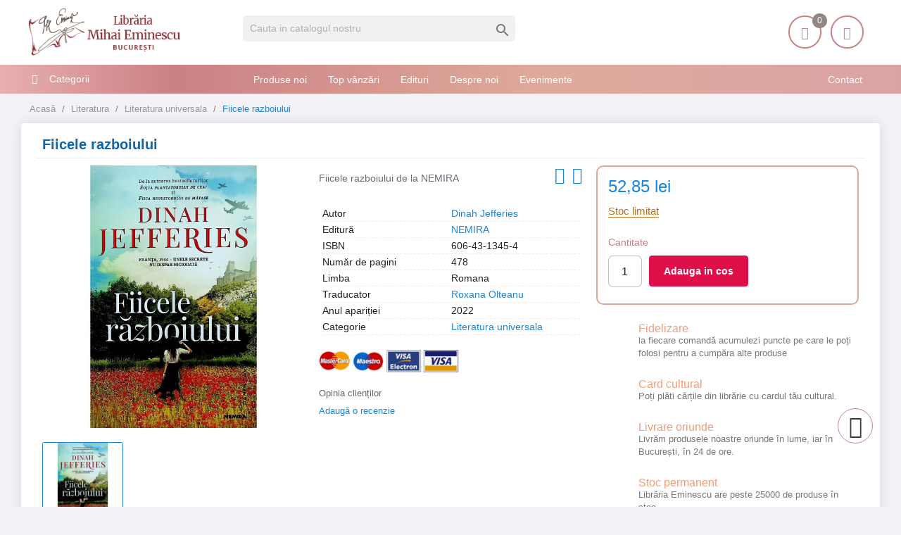

--- FILE ---
content_type: text/html; charset=utf-8
request_url: https://librariaeminescu.ro/literatura-universala/fiicele-razboiului-p-335091
body_size: 17671
content:
<!doctype html>
<html lang="ro">
<head>
<meta charset="utf-8">
<link rel="canonical" href="https://librariaeminescu.ro/literatura-universala/fiicele-razboiului-p-335091">
<title>Fiicele razboiului</title>
<meta name="description" content="Fiicele razboiului de Dinah Jefferies editura NEMIRA">
<link rel="canonical" href="https://librariaeminescu.ro/literatura-universala/fiicele-razboiului-p-335091">
<meta name="twitter:card" content="product">
<meta name="twitter:site" content="">
<meta name="twitter:creator" content="">
<meta name="twitter:title" content="">
<meta name="twitter:description" content="">
<meta name="twitter:image" content="https://static.librariaeminescu.ro/288853-home_default/fiicele-razboiului.jpg">
<meta property="og:type" content="product">
<meta property="og:url" content="https://librariaeminescu.ro/literatura-universala/fiicele-razboiului-p-335091">
<meta property="og:title" content="">
<meta property="og:site_name" content="Libraria Mihai Eminescu">
<meta property="og:description" content="">
<meta property="og:image" content="https://static.librariaeminescu.ro/288853-home_default/fiicele-razboiului.jpg">
<meta property="product:pretax_price:amount" content="52.85">
<meta property="product:pretax_price:currency" content="RON">
<meta property="product:price:amount" content="52.85">
<meta property="product:price:currency" content="RON">
<meta http-equiv="content-language" content="ro"/>
<meta name="rating" content="general"/>
<meta name="rights" content="Copyright &copy; Libraria Eminescu"/>
<meta name="google-site-verification" content="eECvx1q-KWey1uOPtyDMJy9oYEsPdL9Te5yz3pFa5z8">
<meta name="MobileOptimized" content="width"/>
<meta name="HandheldFriendly" content="true"/>
<meta name="viewport" content="width=device-width, initial-scale=1.0"/>
<link rel="icon" type="image/vnd.microsoft.icon" href="https://static.librariaeminescu.ro/img/favicon.ico?1607636806">
<link rel="shortcut icon" type="image/x-icon" href="https://static.librariaeminescu.ro/img/favicon.ico?1607636806">
<link rel="stylesheet" href="https://cdnjs.cloudflare.com/ajax/libs/bxslider/4.2.15/jquery.bxslider.min.css" type="text/css" media="all">
<link rel="stylesheet" href="https://static.librariaeminescu.ro/themes/laber_amera_home8/assets/cache/theme-9ac324401.css" type="text/css" media="all">
<script type="text/javascript">var LS_Meta={"v":"6.6.9"};var google_address_api="AIzaSyCkxivKCZCp1C2sjzxGa0DhUW2T0kdw3nM";var prestashop={"cart":{"products":[],"totals":{"total":{"type":"total","label":"Total","amount":0,"value":"0,00\u00a0lei"},"total_including_tax":{"type":"total","label":"Total (cu taxe)","amount":0,"value":"0,00\u00a0lei"},"total_excluding_tax":{"type":"total","label":"Total (fara TVA)","amount":0,"value":"0,00\u00a0lei"}},"subtotals":{"products":{"type":"products","label":"Subtotal","amount":0,"value":"0,00\u00a0lei"},"discounts":null,"shipping":{"type":"shipping","label":"Livrare","amount":0,"value":""},"tax":null},"products_count":0,"summary_string":"0 articole","vouchers":{"allowed":1,"added":[]},"discounts":[],"minimalPurchase":20,"minimalPurchaseRequired":"Este necesar un cos de cumparaturi de minim 20,00\u00a0lei (fara TVA) pentru a valida comanda. Totalul cosului actual este 0,00\u00a0lei (fara TVA)."},"currency":{"id":3,"name":"Leu rom\u00e2nesc","iso_code":"RON","iso_code_num":"946","sign":"lei"},"customer":{"lastname":null,"firstname":null,"email":null,"birthday":null,"newsletter":null,"newsletter_date_add":null,"optin":null,"website":null,"company":null,"siret":null,"ape":null,"is_logged":false,"gender":{"type":null,"name":null},"addresses":[]},"language":{"name":"Rom\u00e2n\u0103 (Romanian)","iso_code":"ro","locale":"ro-RO","language_code":"ro-ro","is_rtl":"0","date_format_lite":"Y-m-d","date_format_full":"Y-m-d H:i:s","id":3},"page":{"title":"","canonical":"https:\/\/librariaeminescu.ro\/literatura-universala\/fiicele-razboiului-p-335091","meta":{"title":"Fiicele razboiului - Libraria Eminescu","description":"Fiicele razboiului de Dinah Jefferies editura NEMIRA","keywords":"","robots":"index"},"page_name":"product","body_classes":{"lang-ro":true,"lang-rtl":false,"country-RO":true,"currency-RON":true,"layout-left-column":true,"page-product":true,"tax-display-enabled":true,"product-id-335091":true,"product-Fiicele razboiului":true,"product-id-category-46":true,"product-id-manufacturer-0":true,"product-id-supplier-46":true,"product-available-for-order":true},"admin_notifications":[]},"shop":{"name":"Libraria Mihai Eminescu","logo":"https:\/\/static.librariaeminescu.ro\/img\/home-page-8-logo-1595184531.jpg","stores_icon":"https:\/\/static.librariaeminescu.ro\/img\/logo_stores.png","favicon":"https:\/\/static.librariaeminescu.ro\/img\/favicon.ico"},"urls":{"base_url":"https:\/\/librariaeminescu.ro\/","current_url":"https:\/\/librariaeminescu.ro\/literatura-universala\/fiicele-razboiului-p-335091","shop_domain_url":"https:\/\/librariaeminescu.ro","img_ps_url":"https:\/\/static.librariaeminescu.ro\/img\/","img_cat_url":"https:\/\/static.librariaeminescu.ro\/img\/c\/","img_lang_url":"https:\/\/static.librariaeminescu.ro\/img\/l\/","img_prod_url":"https:\/\/static.librariaeminescu.ro\/img\/p\/","img_manu_url":"https:\/\/static.librariaeminescu.ro\/img\/m\/","img_sup_url":"https:\/\/static.librariaeminescu.ro\/img\/su\/","img_ship_url":"https:\/\/static.librariaeminescu.ro\/img\/s\/","img_store_url":"https:\/\/static.librariaeminescu.ro\/img\/st\/","img_col_url":"https:\/\/static.librariaeminescu.ro\/img\/co\/","img_url":"https:\/\/static.librariaeminescu.ro\/themes\/laber_amera_home8\/assets\/img\/","css_url":"https:\/\/static.librariaeminescu.ro\/themes\/laber_amera_home8\/assets\/css\/","js_url":"https:\/\/static.librariaeminescu.ro\/themes\/laber_amera_home8\/assets\/js\/","pic_url":"https:\/\/static.librariaeminescu.ro\/upload\/","pages":{"address":"https:\/\/librariaeminescu.ro\/adresa","addresses":"https:\/\/librariaeminescu.ro\/adrese","authentication":"https:\/\/librariaeminescu.ro\/autentificare","cart":"https:\/\/librariaeminescu.ro\/cos","category":"https:\/\/librariaeminescu.ro\/index.php?controller=category","cms":"https:\/\/librariaeminescu.ro\/index.php?controller=cms","contact":"https:\/\/librariaeminescu.ro\/contact","discount":"https:\/\/librariaeminescu.ro\/reducere","guest_tracking":"https:\/\/librariaeminescu.ro\/urmarire-pentru-oaspeti","history":"https:\/\/librariaeminescu.ro\/istoric-comenzi","identity":"https:\/\/librariaeminescu.ro\/identitate","index":"https:\/\/librariaeminescu.ro\/","my_account":"https:\/\/librariaeminescu.ro\/contul-meu","order_confirmation":"https:\/\/librariaeminescu.ro\/confirmare-comanda","order_detail":"https:\/\/librariaeminescu.ro\/index.php?controller=order-detail","order_follow":"https:\/\/librariaeminescu.ro\/returnari","order":"https:\/\/librariaeminescu.ro\/comanda","order_return":"https:\/\/librariaeminescu.ro\/index.php?controller=order-return","order_slip":"https:\/\/librariaeminescu.ro\/nota-credit","pagenotfound":"https:\/\/librariaeminescu.ro\/pagina-negasita","password":"https:\/\/librariaeminescu.ro\/recuperare-parola","pdf_invoice":"https:\/\/librariaeminescu.ro\/index.php?controller=pdf-invoice","pdf_order_return":"https:\/\/librariaeminescu.ro\/index.php?controller=pdf-order-return","pdf_order_slip":"https:\/\/librariaeminescu.ro\/index.php?controller=pdf-order-slip","prices_drop":"https:\/\/librariaeminescu.ro\/reduceri-de-pret","product":"https:\/\/librariaeminescu.ro\/index.php?controller=product","search":"https:\/\/librariaeminescu.ro\/cautare","sitemap":"https:\/\/librariaeminescu.ro\/harta site","stores":"https:\/\/librariaeminescu.ro\/magazine","supplier":"https:\/\/librariaeminescu.ro\/edituri","register":"https:\/\/librariaeminescu.ro\/autentificare?create_account=1","order_login":"https:\/\/librariaeminescu.ro\/comanda?login=1"},"alternative_langs":[],"theme_assets":"\/themes\/laber_amera_home8\/assets\/","actions":{"logout":"https:\/\/librariaeminescu.ro\/?mylogout="},"no_picture_image":{"bySize":{"small_default":{"url":"https:\/\/static.librariaeminescu.ro\/img\/p\/ro-default-small_default.jpg","width":98,"height":98},"cart_default":{"url":"https:\/\/static.librariaeminescu.ro\/img\/p\/ro-default-cart_default.jpg","width":125,"height":125},"home_default":{"url":"https:\/\/static.librariaeminescu.ro\/img\/p\/ro-default-home_default.jpg","width":250,"height":250},"medium_default":{"url":"https:\/\/static.librariaeminescu.ro\/img\/p\/ro-default-medium_default.jpg","width":452,"height":452},"large_default":{"url":"https:\/\/static.librariaeminescu.ro\/img\/p\/ro-default-large_default.jpg","width":600,"height":600}},"small":{"url":"https:\/\/static.librariaeminescu.ro\/img\/p\/ro-default-small_default.jpg","width":98,"height":98},"medium":{"url":"https:\/\/static.librariaeminescu.ro\/img\/p\/ro-default-home_default.jpg","width":250,"height":250},"large":{"url":"https:\/\/static.librariaeminescu.ro\/img\/p\/ro-default-large_default.jpg","width":600,"height":600},"legend":""}},"configuration":{"display_taxes_label":true,"display_prices_tax_incl":false,"is_catalog":false,"show_prices":true,"opt_in":{"partner":false},"quantity_discount":{"type":"discount","label":"Reducere de cantitate"},"voucher_enabled":1,"return_enabled":0},"field_required":[],"breadcrumb":{"links":[{"title":"Acas\u0103","url":"https:\/\/librariaeminescu.ro\/"},{"title":"Literatura","url":"https:\/\/librariaeminescu.ro\/literatura-13"},{"title":"Literatura universala","url":"https:\/\/librariaeminescu.ro\/literatura-universala-46"},{"title":"Fiicele razboiului","url":"https:\/\/librariaeminescu.ro\/literatura-universala\/fiicele-razboiului-p-335091"}],"count":4},"link":{"protocol_link":"https:\/\/","protocol_content":"https:\/\/"},"time":1765335563,"static_token":"312a4fd34df2441e9e82f4b155cc79bd","token":"4e756fa6cb82116248f305bbdade0d23","debug":false};var psr_icon_color="#F19D76";</script>
<meta name="generator" content="Powered by Creative Slider 6.6.9 - Multi-Purpose, Responsive, Parallax, Mobile-Friendly Slider Module for PrestaShop."/>
<link rel="alternate" type="application/rss+xml" title="Fiicele razboiului - Libraria Eminescu" href="//librariaeminescu.ro/module/ps_feeder/rss?id_category=46&orderby=date_add&orderway=desc">
<script type="text/javascript">var pspc_labels=['days','hours','minutes','seconds'];var pspc_labels_lang={'days':'days','hours':'hours','minutes':'minutes','seconds':'seconds'};var pspc_show_weeks=0;var pspc_psv=1.7;</script>
<script async src="https://www.googletagmanager.com/gtag/js?id=UA-205140535-1"></script>
<script>window.dataLayer=window.dataLayer||[];function gtag(){dataLayer.push(arguments);}gtag('js',new Date());gtag('config','UA-205140535-1');</script>
<meta property="og:type" content="product">
<meta property="og:url" content="https://librariaeminescu.ro/literatura-universala/fiicele-razboiului-p-335091">
<meta property="og:title" content="Fiicele razboiului - Libraria Eminescu">
<meta property="og:site_name" content="Libraria Mihai Eminescu">
<meta property="og:description" content="Fiicele razboiului de Dinah Jefferies editura NEMIRA">
<meta property="og:image" content="https://static.librariaeminescu.ro/288853-large_default/fiicele-razboiului.jpg">
<meta property="product:pretax_price:amount" content="52.85">
<meta property="product:pretax_price:currency" content="RON">
<meta property="product:price:amount" content="52.85">
<meta property="product:price:currency" content="RON">
</head>
<body id="product" class="subpage lang-ro country-ro currency-ron layout-left-column page-product tax-display-enabled product-id-335091 product-fiicele-razboiului product-id-category-46 product-id-manufacturer-0 product-id-supplier-46 product-available-for-order"><noscript><meta HTTP-EQUIV="refresh" content="0;url='https://librariaeminescu.ro/literatura-universala/fiicele-razboiului-p-335091?PageSpeed=noscript'" /><style><!--table,div,span,font,p{display:none} --></style><div style="display:block">Please click <a href="https://librariaeminescu.ro/literatura-universala/fiicele-razboiului-p-335091?PageSpeed=noscript">here</a> if you are not redirected within a few seconds.</div></noscript>
<div class="se-pre-con"></div>
<main>
<header id="header">
<div class="header-banner">
</div>
<div class="float-xs-left" id="menu-icon">
<i class="fa fa-align-justify"></i>
</div>
<div class="header-top">
<div class="container">
<div class="row">
<div class="col-md-3 desktop_logo" id="_desktop_logo">
<a class="h1" href="https://librariaeminescu.ro/">
<img class="logo img-responsive" src="https://static.librariaeminescu.ro/img/home-page-8-logo-1595184531.jpg" alt="Libraria Mihai Eminescu" width="225" height="70">
</a>
</div>
<div class="col-lg-4 col-md-4 col-sm-12 col-xs-12 laberDisplaySearch">
<div id="search_widget" class="search-widget" data-search-controller-url="//librariaeminescu.ro/cautare">
<form method="get" action="//librariaeminescu.ro/cautare">
<input type="hidden" name="controller" value="search">
<input type="text" name="s" value="" placeholder="Cauta in catalogul nostru" aria-label="Cauta">
<button type="submit">
<i class="material-icons search">&#xE8B6;</i>
<span class="hidden-xl-down">Cauta</span>
</button>
</form>
</div>
</div>
<div class="col-lg-5 col-md-5 col-sm-12 col-xs-12 position-static">
<div class="laberIpad">
<div id="_desktop_UserInfo" class="pull-right">
<div class="laberUserInfo dropdown js-dropdown ">
<div class="expand-more" data-toggle="dropdown">
<div class="laberUser">
<span class="icon"><i class="icon-user"></i></span>
<p>Contul meu</p>
<p class="nameuser hide">
<span>Salut!</span>
<span>Login</span>
</p>
</div>
</div>
<div class="laber-user-info dropdown-menu">
<div class="user-info">
<div class="signin">
<a href="https://librariaeminescu.ro/contul-meu" rel="nofollow">Login</a>
<span>Nu ai cont? Creează unul acum.</span>
</div>
<a class="register" href="https://librariaeminescu.ro/autentificare?create_account=1">Crează cont</a>
</div>
</div>
</div>
</div><div id="_desktop_cart" class=" pull-right">
<div class="blockcart laber-cart " data-refresh-url="//librariaeminescu.ro/module/ps_shoppingcart/ajax">
<a class="cart" rel="nofollow" href="//librariaeminescu.ro/cos?action=show">
<span class="icon">
<i class="icon-handbag"></i>
<span class="cart-products-count">0</span>
</span>
<span>Coșul</span>
<span class="amount">
0,00 lei
</span>
</a>
<div class="cart_block block exclusive">
<p class="no-item">
Adăugați produse în coș!
</p>
</div>
</div>
</div>
<script type="application/ld+json">
{ "@context" : "http://schema.org",
  "@type" : "Organization",
  "name" : "Libraria Mihai Eminescu",
  "url" : "http://librariaeminescu.ro/",
  "logo": "https://static.librariaeminescu.ro/img/home-page-8-logo-1595184531.jpg",  "contactPoint" : [
    { "@type" : "ContactPoint",
      "telephone" : "0213142383",
      "contactType" : "customer service"
    }],  "sameAs" : ["http://www.facebook.com/https://www.facebook.com/libraria.mihai.eminescu"]
}
</script>
</div>
</div>
<div class="clearfix"></div>
</div>
<div id="mobile_top_menu_wrapper" class="row hidden-md-up" style="display:none;">
<div class="js-top-menu mobile" id="_mobile_top_menu"></div>
<div class="js-top-menu-bottom">
<div class="container_lab_vegamenu">
<div class="lab-menu-vertical clearfix">
<div class="title-menu"><span>Categorii</span><i class="fa fa-bars"></i></div>
<div class="menu-vertical">
<a href="javascript:void(0);" class="close-menu-content"><span><i class="fa fa-times" aria-hidden="true"></i></span></a>
<ul class="menu-content">
<li class="cat-parent level-1 parent "><a href="https://librariaeminescu.ro/carte-de-specialitate-sfaturi-3" class=""><span>Carte de specialitate, sfaturi</span></a><span class="icon-drop-mobile"></span><ul class="menu-dropdown cat-drop-menu"><li class="cat-parent level-2 "><a href="https://librariaeminescu.ro/carti-si-atlase-tehnice-de-specialitate-4" class=""><span>Carti si atlase tehnice de specialitate</span></a></li><li class="cat-parent level-2 "><a href="https://librariaeminescu.ro/ezoterism-astrologie-antropozofie-feng-shui-paranormal-5" class=""><span>Ezoterism, astrologie, antropozofie, feng-shui, paranormal</span></a></li><li class="cat-parent level-2 "><a href="https://librariaeminescu.ro/gastronomie-si-bauturi-17" class=""><span>Gastronomie si bauturi</span></a></li><li class="cat-parent level-2 "><a href="https://librariaeminescu.ro/hobby-timp-liber-18" class=""><span>Hobby, timp liber</span></a></li><li class="cat-parent level-2 "><a href="https://librariaeminescu.ro/sexualitate-19" class=""><span>Sexualitate</span></a></li><li class="cat-parent level-2 "><a href="https://librariaeminescu.ro/sfaturi-practice-35" class=""><span>Sfaturi practice</span></a></li><li class="cat-parent level-2 "><a href="https://librariaeminescu.ro/sport-36" class=""><span>Sport</span></a></li><li class="cat-parent level-2 "><a href="https://librariaeminescu.ro/vehicule-37" class=""><span>Vehicule</span></a></li></ul></li>
<li class="cat-parent level-1 parent "><a href="https://librariaeminescu.ro/carti-de-calatorie-6" class=""><span>Carti de calatorie</span></a><span class="icon-drop-mobile"></span><ul class="menu-dropdown cat-drop-menu"><li class="cat-parent level-2 "><a href="https://librariaeminescu.ro/ghiduri-atlase-harti-si-jurnale-de-calatorie-7" class=""><span>Ghiduri, atlase, harti si jurnale de calatorie</span></a></li></ul></li>
<li class="cat-parent level-1 parent "><a href="https://librariaeminescu.ro/carti-pentru-copii-si-tineret-9" class=""><span>Carti pentru copii si tineret</span></a><span class="icon-drop-mobile"></span><ul class="menu-dropdown cat-drop-menu"><li class="cat-parent level-2 "><a href="https://librariaeminescu.ro/basme-legende-fabule-proverbe-poezii-23" class=""><span>Basme, legende, fabule, proverbe, poezii</span></a></li><li class="cat-parent level-2 "><a href="https://librariaeminescu.ro/carti-de-specialitate-enciclopedii-atlase-24" class=""><span>Carti de specialitate, enciclopedii, atlase</span></a></li><li class="cat-parent level-2 "><a href="https://librariaeminescu.ro/carti-ilustrate-pentru-prescolari-25" class=""><span>Carti ilustrate pentru prescolari</span></a></li><li class="cat-parent level-2 "><a href="https://librariaeminescu.ro/povesti-si-romane-pentru-copii-si-tineret-26" class=""><span>Povesti si romane pentru copii si tineret</span></a></li></ul></li>
<li class="cat-parent level-1 parent "><a href="https://librariaeminescu.ro/carti-pentru-invatarea-limbilor-straine-10" class=""><span>Carti pentru invatarea limbilor straine</span></a><span class="icon-drop-mobile"></span><ul class="menu-dropdown cat-drop-menu"><li class="cat-parent level-2 "><a href="https://librariaeminescu.ro/dictionare-cursuri-si-ghiduri-de-conversatie-38" class=""><span>Dictionare, cursuri si ghiduri de conversatie</span></a></li></ul></li>
<li class="cat-parent level-1 parent "><a href="https://librariaeminescu.ro/carti-scolare-12" class=""><span>Carti scolare</span></a><span class="icon-drop-mobile"></span><ul class="menu-dropdown cat-drop-menu"><li class="cat-parent level-2 "><a href="https://librariaeminescu.ro/carti-atlase-si-dictionare-de-specialitate-41" class=""><span>Carti, atlase si dictionare de specialitate</span></a></li><li class="cat-parent level-2 "><a href="https://librariaeminescu.ro/culegeri-teste-si-metodici-pentru-elevi-si-profesori-42" class=""><span>Culegeri, teste si metodici pentru elevi si profesori</span></a></li><li class="cat-parent level-2 "><a href="https://librariaeminescu.ro/manuale-scolare-de-specialitate-43" class=""><span>Manuale scolare de specialitate</span></a></li></ul></li>
<li class="cat-parent level-1 parent "><a href="https://librariaeminescu.ro/literatura-13" class=""><span>Literatura</span></a><span class="icon-drop-mobile"></span><ul class="menu-dropdown cat-drop-menu"><li class="cat-parent level-2 "><a href="https://librariaeminescu.ro/critica-si-istorie-literara-si-de-arta-44" class=""><span>Critica si istorie literara si de arta</span></a></li><li class="cat-parent level-2 "><a href="https://librariaeminescu.ro/literatura-romana-scriitori-clasici-si-contemporani-45" class=""><span>Literatura romana, scriitori clasici si contemporani</span></a></li><li class="cat-parent level-2 "><a href="https://librariaeminescu.ro/literatura-universala-46" class=""><span>Literatura universala</span></a></li><li class="cat-parent level-2 "><a href="https://librariaeminescu.ro/monografii-biografiieseuri-47" class=""><span>Monografii, biografii,eseuri</span></a></li><li class="cat-parent level-2 "><a href="https://librariaeminescu.ro/poezii-48" class=""><span>Poezii</span></a></li><li class="cat-parent level-2 "><a href="https://librariaeminescu.ro/povestiri-basme-schite-nuvele-49" class=""><span>Povestiri, basme, schite, nuvele</span></a></li><li class="cat-parent level-2 "><a href="https://librariaeminescu.ro/proverbe-maxime-cugetari-aforisme-50" class=""><span>Proverbe, maxime, cugetari, aforisme</span></a></li><li class="cat-parent level-2 "><a href="https://librariaeminescu.ro/romane-de-actiune-51" class=""><span>Romane de actiune</span></a></li><li class="cat-parent level-2 "><a href="https://librariaeminescu.ro/romane-de-dragoste-52" class=""><span>Romane de dragoste</span></a></li><li class="cat-parent level-2 "><a href="https://librariaeminescu.ro/romane-stiintifico-fantastice-53" class=""><span>Romane stiintifico-fantastice</span></a></li></ul></li>
<li class="cat-parent level-1 parent "><a href="https://librariaeminescu.ro/medicina-si-farmacie-14" class=""><span>Medicina si farmacie</span></a><span class="icon-drop-mobile"></span><ul class="menu-dropdown cat-drop-menu"><li class="cat-parent level-2 "><a href="https://librariaeminescu.ro/farmacie-54" class=""><span>Farmacie</span></a></li><li class="cat-parent level-2 "><a href="https://librariaeminescu.ro/medicina-umana-55" class=""><span>Medicina umana</span></a></li><li class="cat-parent level-2 "><a href="https://librariaeminescu.ro/medicina-veterinara-56" class=""><span>Medicina veterinara</span></a></li></ul></li>
<li class="cat-parent level-1 parent "><a href="https://librariaeminescu.ro/stiinte-exacte-informatica-stiinte-ale-naturii-15" class=""><span>Stiinte exacte, informatica, stiinte ale naturii</span></a><span class="icon-drop-mobile"></span><ul class="menu-dropdown cat-drop-menu"><li class="cat-parent level-2 "><a href="https://librariaeminescu.ro/biologie-si-ingrijirea-plantelor-57" class=""><span>Biologie si ingrijirea plantelor</span></a></li><li class="cat-parent level-2 "><a href="https://librariaeminescu.ro/informatica-58" class=""><span>Informatica</span></a></li><li class="cat-parent level-2 "><a href="https://librariaeminescu.ro/matematica-fizica-chimie-59" class=""><span>Matematica, fizica, chimie</span></a></li><li class="cat-parent level-2 "><a href="https://librariaeminescu.ro/zoologie-si-ingrijirea-animalelor-60" class=""><span>Zoologie si ingrijirea animalelor</span></a></li></ul></li>
<li class="cat-parent level-1 parent "><a href="https://librariaeminescu.ro/stiinte-sociale-economie-drept-16" class=""><span>Stiinte sociale, economie, drept</span></a><span class="icon-drop-mobile"></span><ul class="menu-dropdown cat-drop-menu"><li class="cat-parent level-2 "><a href="https://librariaeminescu.ro/drept-si-legislatie-61" class=""><span>Drept si legislatie</span></a></li><li class="cat-parent level-2 "><a href="https://librariaeminescu.ro/economie-marketing-si-management-62" class=""><span>Economie, marketing si management</span></a></li><li class="cat-parent level-2 "><a href="https://librariaeminescu.ro/etnografie-63" class=""><span>Etnografie</span></a></li><li class="cat-parent level-2 "><a href="https://librariaeminescu.ro/geografie-64" class=""><span>Geografie</span></a></li><li class="cat-parent level-2 "><a href="https://librariaeminescu.ro/media-si-comunicare-65" class=""><span>Media si comunicare</span></a></li><li class="cat-parent level-2 "><a href="https://librariaeminescu.ro/mediul-inconjurator-ecologie-66" class=""><span>Mediul inconjurator, ecologie</span></a></li><li class="cat-parent level-2 "><a href="https://librariaeminescu.ro/pedagogie-67" class=""><span>Pedagogie</span></a></li><li class="cat-parent level-2 "><a href="https://librariaeminescu.ro/sociologie-68" class=""><span>Sociologie</span></a></li></ul></li>
<li class="cat-parent level-1 parent "><a href="https://librariaeminescu.ro/stiinte-umane-arta-muzica-teatru-39" class=""><span>Stiinte umane, arta, muzica, teatru</span></a><span class="icon-drop-mobile"></span><ul class="menu-dropdown cat-drop-menu"><li class="cat-parent level-2 "><a href="https://librariaeminescu.ro/arta-civilizatie-si-design-69" class=""><span>Arta, civilizatie si design</span></a></li><li class="cat-parent level-2 "><a href="https://librariaeminescu.ro/filozofie-70" class=""><span>Filozofie</span></a></li><li class="cat-parent level-2 "><a href="https://librariaeminescu.ro/istorie-71" class=""><span>Istorie</span></a></li><li class="cat-parent level-2 "><a href="https://librariaeminescu.ro/lingvistica-72" class=""><span>Lingvistica</span></a></li><li class="cat-parent level-2 "><a href="https://librariaeminescu.ro/muzica-73" class=""><span>Muzica</span></a></li><li class="cat-parent level-2 "><a href="https://librariaeminescu.ro/politologie-74" class=""><span>Politologie</span></a></li><li class="cat-parent level-2 "><a href="https://librariaeminescu.ro/psihologie-75" class=""><span>Psihologie</span></a></li><li class="cat-parent level-2 "><a href="https://librariaeminescu.ro/religie-si-spiritualitate-76" class=""><span>Religie si spiritualitate</span></a></li><li class="cat-parent level-2 "><a href="https://librariaeminescu.ro/teatru-77" class=""><span>Teatru</span></a></li></ul></li>
<li class="level-1 ">
<a href="https://librariaeminescu.ro/cadouri-79" class="">
<span>
Cadouri
</span>
</a>
<span class="icon-drop-mobile"></span>
</li>
<li class="level-1 ">
<a href="https://librariaeminescu.ro/papetarie-si-jucarii-80" class="">
<span>
Papetărie si jucarii
</span>
</a>
<span class="icon-drop-mobile"></span>
</li>
<li class="level-1 ">
<a href="https://librariaeminescu.ro/e-books-78" class="">
<span>
E-books
</span>
</a>
<span class="icon-drop-mobile"></span>
</li>
</ul>
</div>
</div>
</div>
<div class="lab-menu-horizontal">
<div class="title-menu-mobile"><span>Navigation</span></div>
<ul class="menu-content">
<li class="level-1 pull-right">
<a href="https://librariaeminescu.ro/cms/contact-librarie-8">
<span>Contact</span>
</a>
<span class="icon-drop-mobile"></span>
</li>
<li class="level-1 ">
<a href="https://librariaeminescu.ro/produse-noi">
<span>Produse noi</span>
</a>
<span class="icon-drop-mobile"></span>
</li>
<li class="level-1 ">
<a href="https://librariaeminescu.ro/top-vanzari">
<span>Top vânzări</span>
</a>
<span class="icon-drop-mobile"></span>
</li>
<li class="level-1 ">
<a href="https://librariaeminescu.ro/edituri">
<span>Edituri</span>
</a>
<span class="icon-drop-mobile"></span>
</li>
<li class="level-1 ">
<a href="https://librariaeminescu.ro/cms/despre-noi-7">
<span>Despre noi</span>
</a>
<span class="icon-drop-mobile"></span>
</li>
<li class="level-1 ">
<a href="https://librariaeminescu.ro/blog">
<span>Evenimente</span>
</a>
<span class="icon-drop-mobile"></span>
</li>
</ul>
<script src="/modules/labthemeoptions/js/jquery.min.js.pagespeed.jm.bThpIvFEiG.js"></script>
<script type="text/javascript">text_more="Mai mult";numLiItem=$(".lab-menu-horizontal .menu-content li.level-1").length;nIpadHorizontal=4;nIpadVertical=3;function getHtmlHide(nIpad,numLiItem){var htmlLiHide="";if($("#more_menu").length==0)for(var i=nIpad+1;i<numLiItem;i++){var tmp=$('.lab-menu-horizontal ul.menu-content li.level-1:nth-child('+i+')').html();if(tmp)htmlLiHide+='<li>'+$('.lab-menu-horizontal ul.menu-content li.level-1:nth-child('+i+')').html()+'</li>';}return htmlLiHide;}htmlLiH=getHtmlHide(nIpadHorizontal,numLiItem);htmlLiV=getHtmlHide(nIpadVertical,numLiItem);htmlMenu=$(".lab-menu-horizontal").html();$(window).load(function(){addMoreResponsive(nIpadHorizontal,nIpadVertical,htmlLiH,htmlLiV,htmlMenu);});$(window).resize(function(){addMoreResponsive(nIpadHorizontal,nIpadVertical,htmlLiH,htmlLiV,htmlMenu);});</script>
</div>
<div id="_mobile_currency_selector"></div>
<div id="_mobile_language_selector"></div>
<div id="_mobile_contact_link"></div>
</div>
</div>
</div>
</div>
<div class="container_lab_megamenu clearfix hidden-sm-down">
<div class="laberMegamenu">
<div class="container">
<div class="row">
<div class="displayVegamenu col-xs-12 col-sm-4 col-md-3">
<div class="container_lab_vegamenu">
<div class="lab-menu-vertical clearfix">
<div class="title-menu"><span>Categorii</span><i class="fa fa-bars"></i></div>
<div class="menu-vertical">
<a href="javascript:void(0);" class="close-menu-content"><span><i class="fa fa-times" aria-hidden="true"></i></span></a>
<ul class="menu-content">
<li class="cat-parent level-1 parent "><a href="https://librariaeminescu.ro/carte-de-specialitate-sfaturi-3" class=""><span>Carte de specialitate, sfaturi</span></a><span class="icon-drop-mobile"></span><ul class="menu-dropdown cat-drop-menu"><li class="cat-parent level-2 "><a href="https://librariaeminescu.ro/carti-si-atlase-tehnice-de-specialitate-4" class=""><span>Carti si atlase tehnice de specialitate</span></a></li><li class="cat-parent level-2 "><a href="https://librariaeminescu.ro/ezoterism-astrologie-antropozofie-feng-shui-paranormal-5" class=""><span>Ezoterism, astrologie, antropozofie, feng-shui, paranormal</span></a></li><li class="cat-parent level-2 "><a href="https://librariaeminescu.ro/gastronomie-si-bauturi-17" class=""><span>Gastronomie si bauturi</span></a></li><li class="cat-parent level-2 "><a href="https://librariaeminescu.ro/hobby-timp-liber-18" class=""><span>Hobby, timp liber</span></a></li><li class="cat-parent level-2 "><a href="https://librariaeminescu.ro/sexualitate-19" class=""><span>Sexualitate</span></a></li><li class="cat-parent level-2 "><a href="https://librariaeminescu.ro/sfaturi-practice-35" class=""><span>Sfaturi practice</span></a></li><li class="cat-parent level-2 "><a href="https://librariaeminescu.ro/sport-36" class=""><span>Sport</span></a></li><li class="cat-parent level-2 "><a href="https://librariaeminescu.ro/vehicule-37" class=""><span>Vehicule</span></a></li></ul></li>
<li class="cat-parent level-1 parent "><a href="https://librariaeminescu.ro/carti-de-calatorie-6" class=""><span>Carti de calatorie</span></a><span class="icon-drop-mobile"></span><ul class="menu-dropdown cat-drop-menu"><li class="cat-parent level-2 "><a href="https://librariaeminescu.ro/ghiduri-atlase-harti-si-jurnale-de-calatorie-7" class=""><span>Ghiduri, atlase, harti si jurnale de calatorie</span></a></li></ul></li>
<li class="cat-parent level-1 parent "><a href="https://librariaeminescu.ro/carti-pentru-copii-si-tineret-9" class=""><span>Carti pentru copii si tineret</span></a><span class="icon-drop-mobile"></span><ul class="menu-dropdown cat-drop-menu"><li class="cat-parent level-2 "><a href="https://librariaeminescu.ro/basme-legende-fabule-proverbe-poezii-23" class=""><span>Basme, legende, fabule, proverbe, poezii</span></a></li><li class="cat-parent level-2 "><a href="https://librariaeminescu.ro/carti-de-specialitate-enciclopedii-atlase-24" class=""><span>Carti de specialitate, enciclopedii, atlase</span></a></li><li class="cat-parent level-2 "><a href="https://librariaeminescu.ro/carti-ilustrate-pentru-prescolari-25" class=""><span>Carti ilustrate pentru prescolari</span></a></li><li class="cat-parent level-2 "><a href="https://librariaeminescu.ro/povesti-si-romane-pentru-copii-si-tineret-26" class=""><span>Povesti si romane pentru copii si tineret</span></a></li></ul></li>
<li class="cat-parent level-1 parent "><a href="https://librariaeminescu.ro/carti-pentru-invatarea-limbilor-straine-10" class=""><span>Carti pentru invatarea limbilor straine</span></a><span class="icon-drop-mobile"></span><ul class="menu-dropdown cat-drop-menu"><li class="cat-parent level-2 "><a href="https://librariaeminescu.ro/dictionare-cursuri-si-ghiduri-de-conversatie-38" class=""><span>Dictionare, cursuri si ghiduri de conversatie</span></a></li></ul></li>
<li class="cat-parent level-1 parent "><a href="https://librariaeminescu.ro/carti-scolare-12" class=""><span>Carti scolare</span></a><span class="icon-drop-mobile"></span><ul class="menu-dropdown cat-drop-menu"><li class="cat-parent level-2 "><a href="https://librariaeminescu.ro/carti-atlase-si-dictionare-de-specialitate-41" class=""><span>Carti, atlase si dictionare de specialitate</span></a></li><li class="cat-parent level-2 "><a href="https://librariaeminescu.ro/culegeri-teste-si-metodici-pentru-elevi-si-profesori-42" class=""><span>Culegeri, teste si metodici pentru elevi si profesori</span></a></li><li class="cat-parent level-2 "><a href="https://librariaeminescu.ro/manuale-scolare-de-specialitate-43" class=""><span>Manuale scolare de specialitate</span></a></li></ul></li>
<li class="cat-parent level-1 parent "><a href="https://librariaeminescu.ro/literatura-13" class=""><span>Literatura</span></a><span class="icon-drop-mobile"></span><ul class="menu-dropdown cat-drop-menu"><li class="cat-parent level-2 "><a href="https://librariaeminescu.ro/critica-si-istorie-literara-si-de-arta-44" class=""><span>Critica si istorie literara si de arta</span></a></li><li class="cat-parent level-2 "><a href="https://librariaeminescu.ro/literatura-romana-scriitori-clasici-si-contemporani-45" class=""><span>Literatura romana, scriitori clasici si contemporani</span></a></li><li class="cat-parent level-2 "><a href="https://librariaeminescu.ro/literatura-universala-46" class=""><span>Literatura universala</span></a></li><li class="cat-parent level-2 "><a href="https://librariaeminescu.ro/monografii-biografiieseuri-47" class=""><span>Monografii, biografii,eseuri</span></a></li><li class="cat-parent level-2 "><a href="https://librariaeminescu.ro/poezii-48" class=""><span>Poezii</span></a></li><li class="cat-parent level-2 "><a href="https://librariaeminescu.ro/povestiri-basme-schite-nuvele-49" class=""><span>Povestiri, basme, schite, nuvele</span></a></li><li class="cat-parent level-2 "><a href="https://librariaeminescu.ro/proverbe-maxime-cugetari-aforisme-50" class=""><span>Proverbe, maxime, cugetari, aforisme</span></a></li><li class="cat-parent level-2 "><a href="https://librariaeminescu.ro/romane-de-actiune-51" class=""><span>Romane de actiune</span></a></li><li class="cat-parent level-2 "><a href="https://librariaeminescu.ro/romane-de-dragoste-52" class=""><span>Romane de dragoste</span></a></li><li class="cat-parent level-2 "><a href="https://librariaeminescu.ro/romane-stiintifico-fantastice-53" class=""><span>Romane stiintifico-fantastice</span></a></li></ul></li>
<li class="cat-parent level-1 parent "><a href="https://librariaeminescu.ro/medicina-si-farmacie-14" class=""><span>Medicina si farmacie</span></a><span class="icon-drop-mobile"></span><ul class="menu-dropdown cat-drop-menu"><li class="cat-parent level-2 "><a href="https://librariaeminescu.ro/farmacie-54" class=""><span>Farmacie</span></a></li><li class="cat-parent level-2 "><a href="https://librariaeminescu.ro/medicina-umana-55" class=""><span>Medicina umana</span></a></li><li class="cat-parent level-2 "><a href="https://librariaeminescu.ro/medicina-veterinara-56" class=""><span>Medicina veterinara</span></a></li></ul></li>
<li class="cat-parent level-1 parent "><a href="https://librariaeminescu.ro/stiinte-exacte-informatica-stiinte-ale-naturii-15" class=""><span>Stiinte exacte, informatica, stiinte ale naturii</span></a><span class="icon-drop-mobile"></span><ul class="menu-dropdown cat-drop-menu"><li class="cat-parent level-2 "><a href="https://librariaeminescu.ro/biologie-si-ingrijirea-plantelor-57" class=""><span>Biologie si ingrijirea plantelor</span></a></li><li class="cat-parent level-2 "><a href="https://librariaeminescu.ro/informatica-58" class=""><span>Informatica</span></a></li><li class="cat-parent level-2 "><a href="https://librariaeminescu.ro/matematica-fizica-chimie-59" class=""><span>Matematica, fizica, chimie</span></a></li><li class="cat-parent level-2 "><a href="https://librariaeminescu.ro/zoologie-si-ingrijirea-animalelor-60" class=""><span>Zoologie si ingrijirea animalelor</span></a></li></ul></li>
<li class="cat-parent level-1 parent "><a href="https://librariaeminescu.ro/stiinte-sociale-economie-drept-16" class=""><span>Stiinte sociale, economie, drept</span></a><span class="icon-drop-mobile"></span><ul class="menu-dropdown cat-drop-menu"><li class="cat-parent level-2 "><a href="https://librariaeminescu.ro/drept-si-legislatie-61" class=""><span>Drept si legislatie</span></a></li><li class="cat-parent level-2 "><a href="https://librariaeminescu.ro/economie-marketing-si-management-62" class=""><span>Economie, marketing si management</span></a></li><li class="cat-parent level-2 "><a href="https://librariaeminescu.ro/etnografie-63" class=""><span>Etnografie</span></a></li><li class="cat-parent level-2 "><a href="https://librariaeminescu.ro/geografie-64" class=""><span>Geografie</span></a></li><li class="cat-parent level-2 "><a href="https://librariaeminescu.ro/media-si-comunicare-65" class=""><span>Media si comunicare</span></a></li><li class="cat-parent level-2 "><a href="https://librariaeminescu.ro/mediul-inconjurator-ecologie-66" class=""><span>Mediul inconjurator, ecologie</span></a></li><li class="cat-parent level-2 "><a href="https://librariaeminescu.ro/pedagogie-67" class=""><span>Pedagogie</span></a></li><li class="cat-parent level-2 "><a href="https://librariaeminescu.ro/sociologie-68" class=""><span>Sociologie</span></a></li></ul></li>
<li class="cat-parent level-1 parent "><a href="https://librariaeminescu.ro/stiinte-umane-arta-muzica-teatru-39" class=""><span>Stiinte umane, arta, muzica, teatru</span></a><span class="icon-drop-mobile"></span><ul class="menu-dropdown cat-drop-menu"><li class="cat-parent level-2 "><a href="https://librariaeminescu.ro/arta-civilizatie-si-design-69" class=""><span>Arta, civilizatie si design</span></a></li><li class="cat-parent level-2 "><a href="https://librariaeminescu.ro/filozofie-70" class=""><span>Filozofie</span></a></li><li class="cat-parent level-2 "><a href="https://librariaeminescu.ro/istorie-71" class=""><span>Istorie</span></a></li><li class="cat-parent level-2 "><a href="https://librariaeminescu.ro/lingvistica-72" class=""><span>Lingvistica</span></a></li><li class="cat-parent level-2 "><a href="https://librariaeminescu.ro/muzica-73" class=""><span>Muzica</span></a></li><li class="cat-parent level-2 "><a href="https://librariaeminescu.ro/politologie-74" class=""><span>Politologie</span></a></li><li class="cat-parent level-2 "><a href="https://librariaeminescu.ro/psihologie-75" class=""><span>Psihologie</span></a></li><li class="cat-parent level-2 "><a href="https://librariaeminescu.ro/religie-si-spiritualitate-76" class=""><span>Religie si spiritualitate</span></a></li><li class="cat-parent level-2 "><a href="https://librariaeminescu.ro/teatru-77" class=""><span>Teatru</span></a></li></ul></li>
<li class="level-1 ">
<a href="https://librariaeminescu.ro/cadouri-79" class="">
<span>
Cadouri
</span>
</a>
<span class="icon-drop-mobile"></span>
</li>
<li class="level-1 ">
<a href="https://librariaeminescu.ro/papetarie-si-jucarii-80" class="">
<span>
Papetărie si jucarii
</span>
</a>
<span class="icon-drop-mobile"></span>
</li>
<li class="level-1 ">
<a href="https://librariaeminescu.ro/e-books-78" class="">
<span>
E-books
</span>
</a>
<span class="icon-drop-mobile"></span>
</li>
</ul>
</div>
</div>
</div>
</div>
<div class="displayMegamenu col-md-9 col-sm-8 col-xs-12">
<div class="lab-menu-horizontal">
<div class="title-menu-mobile"><span>Navigation</span></div>
<ul class="menu-content">
<li class="level-1 pull-right">
<a href="https://librariaeminescu.ro/cms/contact-librarie-8">
<span>Contact</span>
</a>
<span class="icon-drop-mobile"></span>
</li>
<li class="level-1 ">
<a href="https://librariaeminescu.ro/produse-noi">
<span>Produse noi</span>
</a>
<span class="icon-drop-mobile"></span>
</li>
<li class="level-1 ">
<a href="https://librariaeminescu.ro/top-vanzari">
<span>Top vânzări</span>
</a>
<span class="icon-drop-mobile"></span>
</li>
<li class="level-1 ">
<a href="https://librariaeminescu.ro/edituri">
<span>Edituri</span>
</a>
<span class="icon-drop-mobile"></span>
</li>
<li class="level-1 ">
<a href="https://librariaeminescu.ro/cms/despre-noi-7">
<span>Despre noi</span>
</a>
<span class="icon-drop-mobile"></span>
</li>
<li class="level-1 ">
<a href="https://librariaeminescu.ro/blog">
<span>Evenimente</span>
</a>
<span class="icon-drop-mobile"></span>
</li>
</ul>
<script src="/modules/labthemeoptions/js/jquery.min.js.pagespeed.jm.bThpIvFEiG.js"></script>
<script type="text/javascript">text_more="Mai mult";numLiItem=$(".lab-menu-horizontal .menu-content li.level-1").length;nIpadHorizontal=4;nIpadVertical=3;function getHtmlHide(nIpad,numLiItem){var htmlLiHide="";if($("#more_menu").length==0)for(var i=nIpad+1;i<numLiItem;i++){var tmp=$('.lab-menu-horizontal ul.menu-content li.level-1:nth-child('+i+')').html();if(tmp)htmlLiHide+='<li>'+$('.lab-menu-horizontal ul.menu-content li.level-1:nth-child('+i+')').html()+'</li>';}return htmlLiHide;}htmlLiH=getHtmlHide(nIpadHorizontal,numLiItem);htmlLiV=getHtmlHide(nIpadVertical,numLiItem);htmlMenu=$(".lab-menu-horizontal").html();$(window).load(function(){addMoreResponsive(nIpadHorizontal,nIpadVertical,htmlLiH,htmlLiV,htmlMenu);});$(window).resize(function(){addMoreResponsive(nIpadHorizontal,nIpadVertical,htmlLiH,htmlLiV,htmlMenu);});</script>
</div>
</div>
</div>
</div>
</div>
</div>
</header>
<aside id="notifications">
<div class="container">
</div>
</aside>
<section id="wrapper">
<div class="container ">
<div class="row">
<nav data-depth="4" class="breadcrumb hidden-sm-down">
<ol itemscope itemtype="http://schema.org/BreadcrumbList">
<li itemprop="itemListElement" itemscope itemtype="http://schema.org/ListItem">
<a itemprop="item" href="https://librariaeminescu.ro/">
<span itemprop="name">Acasă</span>
</a>
<meta itemprop="position" content="1">
</li>
<li itemprop="itemListElement" itemscope itemtype="http://schema.org/ListItem">
<a itemprop="item" href="https://librariaeminescu.ro/literatura-13">
<span itemprop="name">Literatura</span>
</a>
<meta itemprop="position" content="2">
</li>
<li itemprop="itemListElement" itemscope itemtype="http://schema.org/ListItem">
<a itemprop="item" href="https://librariaeminescu.ro/literatura-universala-46">
<span itemprop="name">Literatura universala</span>
</a>
<meta itemprop="position" content="3">
</li>
<li itemprop="itemListElement" itemscope itemtype="http://schema.org/ListItem">
<a itemprop="item" href="https://librariaeminescu.ro/literatura-universala/fiicele-razboiului-p-335091">
<span itemprop="name">Fiicele razboiului</span>
</a>
<meta itemprop="position" content="4">
</li>
</ol>
</nav>
<div id="left-column" class="col-xs-12 col-sm-4 col-md-3">
</div>
<div id="content-wrapper" class="left-column col-xs-12 col-sm-8 col-md-9">
<section id="main" itemscope itemtype="https://schema.org/Product">
<meta itemprop="url" content="https://librariaeminescu.ro/literatura-universala/fiicele-razboiului-p-335091">
<div class="laberProduct">
<div class="row no-margin page_header_container">
<div class="col-md-12">
<h1 class="h1" itemprop="name">Fiicele razboiului</h1>
</div>
</div>
<div class="row no-margin">
<div class="col-md-4">
<section class="page-content" id="content">
<div class="images-container">
<div class="product-cover">
<img class="js-qv-product-cover" src="https://static.librariaeminescu.ro/288853-large_default/fiicele-razboiului.jpg" alt="Fiicele razboiului" title="Fiicele razboiului" style="width:100%;" itemprop="image">
<div class="layer hidden-sm-down" data-toggle="modal" data-target="#product-modal">
<i class="material-icons zoom-in">&#xE8FF;</i>
</div>
</div>
<div class="js-qv-mask mask">
<ul class="product-images js-qv-product-images">
<li class="thumb-container">
<img class="thumb js-thumb  selected " data-image-medium-src="https://static.librariaeminescu.ro/288853-medium_default/fiicele-razboiului.jpg" data-image-large-src="https://static.librariaeminescu.ro/288853-large_default/fiicele-razboiului.jpg" src="https://static.librariaeminescu.ro/288853-home_default/fiicele-razboiului.jpg" alt="Fiicele razboiului" title="Fiicele razboiului" width="100" itemprop="image">
</li>
</ul>
</div>
</div>
<div class="scroll-box-arrows">
<i class="left" aria-hidden="true"></i>
<i class="right" aria-hidden="true"></i>
</div>
</section>
</div>
<div class="col-md-4">
<div class="laberNextPrev pull-right">
<div class="labPrev_product nextPrevProduct pull-left">
<a href="https://librariaeminescu.ro/literatura-universala/intalnire-la-elysee-p-335090" class="button button_prev">
<i class="icon-arrow-left" aria-hidden="true"></i>
</a>
<div class="laberContent">
<a class="product-name" href="https://librariaeminescu.ro/literatura-universala/intalnire-la-elysee-p-335090" title="Intalnire la Elysee">
<img class="img-responsive" src="https://static.librariaeminescu.ro/288852-cart_default/intalnire-la-elysee.jpg" itemprop="image"/>
</a>
</div>
</div>
<div class="labNext_product nextPrevProduct pull-left">
<a href="https://librariaeminescu.ro/romane-stiintifico-fantastice/xenocid-iii-p-335092" class="button button_next">
<i class="icon-arrow-right" aria-hidden="true"></i>
</a>
<div class="laberContent">
<a class="product-img" href="https://librariaeminescu.ro/romane-stiintifico-fantastice/xenocid-iii-p-335092" title="Xenocid III">
<img class="img-responsive" src="https://static.librariaeminescu.ro/288854-cart_default/xenocid-iii.jpg" itemprop="image"/>
</a>
</div>
</div>
</div>
<div class="product-description-short"><strong>Fiicele razboiului</strong> de la NEMIRA</div>
<div class="product-description-short" id="product-description-short-335091" itemprop="description"></div>
<div class="product-information">
<section class="laberproduct-detail product-features">
<div class="data-sheet">
<div>
<span class="name">Autor</span>
<span class="value"><a href="https://librariaeminescu.ro/cautare?tag=Dinah+Jefferies&order=product.date_add.desc">Dinah Jefferies</a></span>
</div>
<div>
<span class="name">Editură</span>
<span class="value"><a href="https://librariaeminescu.ro/editura/46-editura?order=product.date_add.desc">NEMIRA</a></span>
</div>
<div>
<span class="name">ISBN</span>
<span class="value">606-43-1345-4</span>
</div>
<div>
<span class="name">Număr de pagini</span>
<span class="value">
478
</span>
</div>
<div>
<span class="name">Limba</span>
<span class="value">
Romana
</span>
</div>
<div>
<span class="name">Traducator</span>
<span class="value">
<a href="https://librariaeminescu.ro/cautare?controller=search&orderby=position&orderway=desc&search_category=all&s=Roxana Olteanu&submit_search=">Roxana Olteanu</a>
</span>
</div>
<div>
<span class="name">Anul apariției</span>
<span class="value">
2022
</span>
</div>
<div>
<span class="name">Categorie</span>
<span class="value"><a href="https://librariaeminescu.ro/literatura-universala-46">Literatura universala</a></span>
</div>
</div>
</section>
<p class="p_pro_feats"><img src="https://static.librariaeminescu.ro/themes/laber_amera_home8/assets/img/plata-cu-cardul.jpg" alt="Plata cu cardul"></p>
</div>
<label class="label greylbl">Opinia clienților</label>
<div class="product-list-reviews" data-id="335091" data-url="https://librariaeminescu.ro/module/productcomments/CommentGrade">
<div class="grade-stars small-stars"></div>
<div class="comments-nb"></div>
</div>
<p class="ntxt"><a href="#product-comments-list-header">Adaugă o recenzie</a></p>
</div>
<div class="col-md-4">
<div class="product-actions">
<div class="product-prices">
<div class="product-price h5 " itemprop="offers" itemscope itemtype="https://schema.org/Offer">
<link itemprop="availability" href="https://schema.org/InStock"/>
<meta itemprop="priceCurrency" content="RON">
<div class="current-price">
<span itemprop="price" content="52.85">52,85 lei</span>
</div>
</div>
<div class="tax-shipping-delivery-label">
</div>
</div>
<div class="laberproduct-detail product-quantities">
<span class="label_orange"><strong>Stoc limitat </strong></span>
</div>
<form action="https://librariaeminescu.ro/cos" method="post" id="add-to-cart-or-refresh">
<input type="hidden" name="token" value="312a4fd34df2441e9e82f4b155cc79bd">
<input type="hidden" name="id_product" value="335091" id="product_page_product_id">
<input type="hidden" name="id_customization" value="0" id="product_customization_id">
<div class="product-variants">
</div>
<section class="product-discounts">
</section>
<div class="product-add-to-cart">
<span class="control-label">Cantitate</span>
<div class="product-quantity clearfix">
<div class="qty">
<input type="text" name="qty" id="quantity_wanted" value="1" class="input-group" min="1" aria-label="Cantitate">
</div>
<div class="add">
<button class="btn btn-primary add-to-cart" data-button-action="add-to-cart" type="submit">
Adauga in cos
</button>
</div>
</div>
</div>
<input class="product-refresh ps-hidden-by-js" name="refresh" type="submit" value="Improspateaza">
</form>
<div class="fbt">
</div>
</div>
<div class="blockreassurance_product">
<div>
<span class="item-product">
<img class="svg invisible" src="/modules/blockreassurance/views/img//reassurance/pack2/gift.svg">
&nbsp;
</span>
<span class="block-title" style="color:#000000;">Fidelizare</span>
<p style="color:#000000;">la fiecare comandă acumulezi puncte pe care le poți folosi pentru a cumpăra alte produse</p>
</div>
<div>
<span class="item-product">
<img class="svg invisible" src="/modules/blockreassurance/views/img//reassurance/pack2/creditcard.svg">
&nbsp;
</span>
<span class="block-title" style="color:#000000;">Card cultural</span>
<p style="color:#000000;">Poți plăti cărțile din librărie cu cardul tău cultural.</p>
</div>
<div>
<span class="item-product">
<img class="svg invisible" src="/modules/blockreassurance/views/img//reassurance/pack2/carrier.svg">
&nbsp;
</span>
<span class="block-title" style="color:#000000;">Livrare oriunde</span>
<p style="color:#000000;">Livrăm produsele noastre oriunde în lume, iar în București, în 24 de ore.</p>
</div>
<div>
<span class="item-product">
<img class="svg invisible" src="/modules/blockreassurance/views/img//reassurance/pack2/satisfaction.svg">
&nbsp;
</span>
<span class="block-title" style="color:#000000;">Stoc permanent</span>
<p style="color:#000000;">Librăria Eminescu are peste 25000 de produse în stoc.</p>
</div>
<div class="clearfix"></div>
</div>
</div>
</div>
</div>
<div class="comments_container_row" id="descriere">
<div class="row">
<div class="col-md-12 col-sm-12">
<div class="comments-nb">
<h5>Descriere</h5>
</div>
<div class="row_content_2">
<p></p>
<p>De la autoarea bestsellerurilor Soția plantatorului de ceai și Fiica negustorului de mătase.</p>
<p></p>
<p>FRANȚA, 1944 – Unele secrete nu dispar niciodată</p>
<p>Undeva, în valea râului Dordogne, într-o casă de la marginea unui sătuc pitoresc, trei surori așteaptă cu nerăbdare ca războiul să se sfârșească.</p>
<p>Hélène cea matură face tot ce-i stă în puteri pentru ca familia să-i fie în siguranță, chiar în timp ce ocupația nazistă devine tot mai amenințătoare.</p>
<p>Élise cea rebelă a hotărât să-i ajute cu orice preț pe luptătorii din Rezistența Franceză.</p>
<p>Iar Florence cea visătoare nu își dorește decât să trăiască într-o lume liberă.</p>
<p>Într-o noapte, un soldat aliat ajunge la ușa lor și le cere ajutorul. Iar Hélène înțelege că trebuie să intre în luptă. Numai că secrete din trecutul celor trei surori amenință să distrugă tot ce iubesc.</p>
<p></p>
</div>
</div>
</div>
</div>
<span itemprop="sku" class="hidden">#421553</span>
<section class="col-md-12 col-xs-12">
<div class="laberthemes">
<div class="Categoryproducts laberProductGrid">
<div class="title_block">
<h3>
<span>
Din aceeaşi categorie
</span>
</h3>
</div>
<div class="laberCate product_list">
<div class="row ">
<div class="laberCategoryproducts">
<div class="item-inner  ajax_block_product">
<div class="item">
<article class="product-miniature js-product-miniature" data-id-product="362590" data-id-product-attribute="0" itemscope itemtype="http://schema.org/Product">
<div class="laberProduct-container">
<div class="laberProduct-image">
<a href="https://librariaeminescu.ro/literatura-universala/idiotul-p-362590" class="thumbnail product-thumbnail">
<span class="cover_image">
<img src="[data-uri]" data-src="https://static.librariaeminescu.ro/316296-home_default/idiotul.jpg" width="188.75" height="188.75" class="lazy" alt="Idiotul" data-full-size-image-url="https://static.librariaeminescu.ro/316296-large_default/idiotul.jpg"/>
</span>
</a>
<ul class="laberProduct-flags">
</ul>
</div>
<div class="laber-product-description">
<h2 class="productName" itemprop="name"><a href="https://librariaeminescu.ro/literatura-universala/idiotul-p-362590">Idiotul</a></h2>
<span class="p_author">
F. M. Dostoievski
</span>
<div class="product-list-reviews" data-id="362590" data-url="https://librariaeminescu.ro/module/productcomments/CommentGrade">
<div class="grade-stars small-stars"></div>
<div class="comments-nb"></div>
</div>
<div class="laber-product-price-and-shipping">
<span itemprop="price" class="price">85,00 lei</span>
</div>
<div class="laberActions">
<div class="laberActions-i">
<div class="laberCart pull-left">
<form action="https://librariaeminescu.ro/cos" method="post">
<input type="hidden" name="token" value="312a4fd34df2441e9e82f4b155cc79bd">
<input type="hidden" value="362590" name="id_product">
<a href="https://librariaeminescu.ro/literatura-universala/idiotul-p-362590" class="add_to_cart_list"><span>Detalii <i class="fa fa-arrow-right"></i></span></a>
</form>
</div>
<div class="laberItem pull-left">
</div>
<div class="laberItem pull-left">
</div>
</div>
</div>
</div>
</div>
</article>
</div>	</div>
<div class="item-inner  ajax_block_product">
<div class="item">
<article class="product-miniature js-product-miniature" data-id-product="356745" data-id-product-attribute="0" itemscope itemtype="http://schema.org/Product">
<div class="laberProduct-container">
<div class="laberProduct-image">
<a href="https://librariaeminescu.ro/literatura-universala/iubire-cu-i-mic-p-356745" class="thumbnail product-thumbnail">
<span class="cover_image">
<img src="[data-uri]" data-src="https://static.librariaeminescu.ro/310531-home_default/iubire-cu-i-mic.jpg" width="188.75" height="188.75" class="lazy" alt="Iubire cu i mic" data-full-size-image-url="https://static.librariaeminescu.ro/310531-large_default/iubire-cu-i-mic.jpg"/>
</span>
</a>
<ul class="laberProduct-flags">
</ul>
</div>
<div class="laber-product-description">
<h2 class="productName" itemprop="name"><a href="https://librariaeminescu.ro/literatura-universala/iubire-cu-i-mic-p-356745">Iubire cu i mic</a></h2>
<span class="p_author">
Francesc Miralles
</span>
<div class="product-list-reviews" data-id="356745" data-url="https://librariaeminescu.ro/module/productcomments/CommentGrade">
<div class="grade-stars small-stars"></div>
<div class="comments-nb"></div>
</div>
<div class="laber-product-price-and-shipping">
<span itemprop="price" class="price">41,23 lei</span>
</div>
<div class="laberActions">
<div class="laberActions-i">
<div class="laberCart pull-left">
<form action="https://librariaeminescu.ro/cos" method="post">
<input type="hidden" name="token" value="312a4fd34df2441e9e82f4b155cc79bd">
<input type="hidden" value="356745" name="id_product">
<a href="https://librariaeminescu.ro/literatura-universala/iubire-cu-i-mic-p-356745" class="add_to_cart_list"><span>Detalii <i class="fa fa-arrow-right"></i></span></a>
</form>
</div>
<div class="laberItem pull-left">
</div>
<div class="laberItem pull-left">
</div>
</div>
</div>
</div>
</div>
</article>
</div>	</div>
<div class="item-inner  ajax_block_product">
<div class="item">
<article class="product-miniature js-product-miniature" data-id-product="332017" data-id-product-attribute="0" itemscope itemtype="http://schema.org/Product">
<div class="laberProduct-container">
<div class="laberProduct-image">
<a href="https://librariaeminescu.ro/literatura-universala/diavoli-sau-zeite-p-332017" class="thumbnail product-thumbnail">
<span class="cover_image">
<img src="[data-uri]" data-src="https://static.librariaeminescu.ro/285718-home_default/diavoli-sau-zeite.jpg" width="188.75" height="188.75" class="lazy" alt="Diavoli sau Zeite" data-full-size-image-url="https://static.librariaeminescu.ro/285718-large_default/diavoli-sau-zeite.jpg"/>
</span>
</a>
<ul class="laberProduct-flags">
<li class="laber-flag laber-out_of_stock"><span>Stoc epuizat</span></li>
</ul>
</div>
<div class="laber-product-description">
<h2 class="productName" itemprop="name"><a href="https://librariaeminescu.ro/literatura-universala/diavoli-sau-zeite-p-332017">Diavoli sau Zeite</a></h2>
<span class="p_author">
Judy Batalion
</span>
<div class="product-list-reviews" data-id="332017" data-url="https://librariaeminescu.ro/module/productcomments/CommentGrade">
<div class="grade-stars small-stars"></div>
<div class="comments-nb"></div>
</div>
<div class="laber-product-price-and-shipping">
<span itemprop="price" class="price">71,89 lei</span>
</div>
<div class="laberActions">
<div class="laberActions-i">
<div class="laberCart pull-left">
<form action="https://librariaeminescu.ro/cos" method="post">
<input type="hidden" name="token" value="312a4fd34df2441e9e82f4b155cc79bd">
<input type="hidden" value="332017" name="id_product">
<a href="https://librariaeminescu.ro/literatura-universala/diavoli-sau-zeite-p-332017" class="add_to_cart_list"><span>Detalii <i class="fa fa-arrow-right"></i></span></a>
</form>
</div>
<div class="laberItem pull-left">
</div>
<div class="laberItem pull-left">
</div>
</div>
</div>
</div>
</div>
</article>
</div>	</div>
<div class="item-inner  ajax_block_product">
<div class="item">
<article class="product-miniature js-product-miniature" data-id-product="310333" data-id-product-attribute="0" itemscope itemtype="http://schema.org/Product">
<div class="laberProduct-container">
<div class="laberProduct-image">
<a href="https://librariaeminescu.ro/literatura-universala/capesius-farmacistul-de-la-auschwitz-p-310333" class="thumbnail product-thumbnail">
<span class="cover_image">
<img src="[data-uri]" data-src="https://static.librariaeminescu.ro/278406-home_default/capesius-farmacistul-de-la-auschwitz.jpg" width="188.75" height="188.75" class="lazy" alt="Capesius, farmacistul de la..." data-full-size-image-url="https://static.librariaeminescu.ro/278406-large_default/capesius-farmacistul-de-la-auschwitz.jpg"/>
</span>
</a>
<ul class="laberProduct-flags">
</ul>
</div>
<div class="laber-product-description">
<h2 class="productName" itemprop="name"><a href="https://librariaeminescu.ro/literatura-universala/capesius-farmacistul-de-la-auschwitz-p-310333">Capesius, farmacistul de la Auschwitz</a></h2>
<span class="p_author">
Dieter Schlesak
</span>
<div class="product-list-reviews" data-id="310333" data-url="https://librariaeminescu.ro/module/productcomments/CommentGrade">
<div class="grade-stars small-stars"></div>
<div class="comments-nb"></div>
</div>
<div class="laber-product-price-and-shipping">
<span itemprop="price" class="price">31,66 lei</span>
</div>
<div class="laberActions">
<div class="laberActions-i">
<div class="laberCart pull-left">
<form action="https://librariaeminescu.ro/cos" method="post">
<input type="hidden" name="token" value="312a4fd34df2441e9e82f4b155cc79bd">
<input type="hidden" value="310333" name="id_product">
<a href="https://librariaeminescu.ro/literatura-universala/capesius-farmacistul-de-la-auschwitz-p-310333" class="add_to_cart_list"><span>Detalii <i class="fa fa-arrow-right"></i></span></a>
</form>
</div>
<div class="laberItem pull-left">
</div>
<div class="laberItem pull-left">
</div>
</div>
</div>
</div>
</div>
</article>
</div>	</div>
<div class="item-inner  ajax_block_product">
<div class="item">
<article class="product-miniature js-product-miniature" data-id-product="308664" data-id-product-attribute="0" itemscope itemtype="http://schema.org/Product">
<div class="laberProduct-container">
<div class="laberProduct-image">
<a href="https://librariaeminescu.ro/literatura-universala/corabia-nebuna-vol-ii-inaltarea-dragonului-p-308664" class="thumbnail product-thumbnail">
<span class="cover_image">
<img src="[data-uri]" data-src="https://static.librariaeminescu.ro/276739-home_default/corabia-nebuna-vol-ii-inaltarea-dragonului.jpg" width="188.75" height="188.75" class="lazy" alt="Corabia nebuna, vol. II -..." data-full-size-image-url="https://static.librariaeminescu.ro/276739-large_default/corabia-nebuna-vol-ii-inaltarea-dragonului.jpg"/>
</span>
</a>
<ul class="laberProduct-flags">
<li class="laber-flag laber-out_of_stock"><span>Stoc epuizat</span></li>
</ul>
</div>
<div class="laber-product-description">
<h2 class="productName" itemprop="name"><a href="https://librariaeminescu.ro/literatura-universala/corabia-nebuna-vol-ii-inaltarea-dragonului-p-308664">Corabia nebuna, vol. II - Inaltarea dragonului</a></h2>
<span class="p_author">
Robin Hobb
</span>
<div class="product-list-reviews" data-id="308664" data-url="https://librariaeminescu.ro/module/productcomments/CommentGrade">
<div class="grade-stars small-stars"></div>
<div class="comments-nb"></div>
</div>
<div class="laber-product-price-and-shipping">
<span itemprop="price" class="price">52,85 lei</span>
</div>
<div class="laberActions">
<div class="laberActions-i">
<div class="laberCart pull-left">
<form action="https://librariaeminescu.ro/cos" method="post">
<input type="hidden" name="token" value="312a4fd34df2441e9e82f4b155cc79bd">
<input type="hidden" value="308664" name="id_product">
<a href="https://librariaeminescu.ro/literatura-universala/corabia-nebuna-vol-ii-inaltarea-dragonului-p-308664" class="add_to_cart_list"><span>Detalii <i class="fa fa-arrow-right"></i></span></a>
</form>
</div>
<div class="laberItem pull-left">
</div>
<div class="laberItem pull-left">
</div>
</div>
</div>
</div>
</div>
</article>
</div>	</div>
<div class="item-inner  ajax_block_product">
<div class="item">
<article class="product-miniature js-product-miniature" data-id-product="333876" data-id-product-attribute="0" itemscope itemtype="http://schema.org/Product">
<div class="laberProduct-container">
<div class="laberProduct-image">
<a href="https://librariaeminescu.ro/literatura-universala/alpha-beta-sarah-p-333876" class="thumbnail product-thumbnail">
<span class="cover_image">
<img src="[data-uri]" data-src="https://static.librariaeminescu.ro/287630-home_default/alpha-beta-sarah.jpg" width="188.75" height="188.75" class="lazy" alt="Alpha Beta Sarah" data-full-size-image-url="https://static.librariaeminescu.ro/287630-large_default/alpha-beta-sarah.jpg"/>
</span>
</a>
<ul class="laberProduct-flags">
</ul>
</div>
<div class="laber-product-description">
<h2 class="productName" itemprop="name"><a href="https://librariaeminescu.ro/literatura-universala/alpha-beta-sarah-p-333876">Alpha Beta Sarah</a></h2>
<span class="p_author">
Constance Chlore
</span>
<div class="product-list-reviews" data-id="333876" data-url="https://librariaeminescu.ro/module/productcomments/CommentGrade">
<div class="grade-stars small-stars"></div>
<div class="comments-nb"></div>
</div>
<div class="laber-product-price-and-shipping">
<span itemprop="price" class="price">37,00 lei</span>
</div>
<div class="laberActions">
<div class="laberActions-i">
<div class="laberCart pull-left">
<form action="https://librariaeminescu.ro/cos" method="post">
<input type="hidden" name="token" value="312a4fd34df2441e9e82f4b155cc79bd">
<input type="hidden" value="333876" name="id_product">
<a href="https://librariaeminescu.ro/literatura-universala/alpha-beta-sarah-p-333876" class="add_to_cart_list"><span>Detalii <i class="fa fa-arrow-right"></i></span></a>
</form>
</div>
<div class="laberItem pull-left">
</div>
<div class="laberItem pull-left">
</div>
</div>
</div>
</div>
</div>
</article>
</div>	</div>
<div class="item-inner  ajax_block_product">
<div class="item">
<article class="product-miniature js-product-miniature" data-id-product="249513" data-id-product-attribute="0" itemscope itemtype="http://schema.org/Product">
<div class="laberProduct-container">
<div class="laberProduct-image">
<a href="https://librariaeminescu.ro/literatura-universala/serile-in-catunul-de-langa-dikanka-p-249513" class="thumbnail product-thumbnail">
<span class="cover_image">
<img src="[data-uri]" data-src="https://static.librariaeminescu.ro/249415-home_default/serile-in-catunul-de-langa-dikanka.jpg" width="188.75" height="188.75" class="lazy" alt="Serile in catunul de langa..." data-full-size-image-url="https://static.librariaeminescu.ro/249415-large_default/serile-in-catunul-de-langa-dikanka.jpg"/>
</span>
</a>
<ul class="laberProduct-flags">
<li class="laber-flag laber-out_of_stock"><span>Stoc epuizat</span></li>
</ul>
</div>
<div class="laber-product-description">
<h2 class="productName" itemprop="name"><a href="https://librariaeminescu.ro/literatura-universala/serile-in-catunul-de-langa-dikanka-p-249513">Serile in catunul de langa Dikanka</a></h2>
<span class="p_author">
N. V. Gogol
</span>
<div class="product-list-reviews" data-id="249513" data-url="https://librariaeminescu.ro/module/productcomments/CommentGrade">
<div class="grade-stars small-stars"></div>
<div class="comments-nb"></div>
</div>
<div class="laber-product-price-and-shipping">
<span itemprop="price" class="price">24,26 lei</span>
</div>
<div class="laberActions">
<div class="laberActions-i">
<div class="laberCart pull-left">
<form action="https://librariaeminescu.ro/cos" method="post">
<input type="hidden" name="token" value="312a4fd34df2441e9e82f4b155cc79bd">
<input type="hidden" value="249513" name="id_product">
<a href="https://librariaeminescu.ro/literatura-universala/serile-in-catunul-de-langa-dikanka-p-249513" class="add_to_cart_list"><span>Detalii <i class="fa fa-arrow-right"></i></span></a>
</form>
</div>
<div class="laberItem pull-left">
</div>
<div class="laberItem pull-left">
</div>
</div>
</div>
</div>
</div>
</article>
</div>	</div>
<div class="item-inner  ajax_block_product">
<div class="item">
<article class="product-miniature js-product-miniature" data-id-product="244560" data-id-product-attribute="0" itemscope itemtype="http://schema.org/Product">
<div class="laberProduct-container">
<div class="laberProduct-image">
<a href="https://librariaeminescu.ro/literatura-universala/tinutul-secetei-p-244560" class="thumbnail product-thumbnail">
<span class="cover_image">
<img src="[data-uri]" data-src="https://static.librariaeminescu.ro/244464-home_default/tinutul-secetei.jpg" width="188.75" height="188.75" class="lazy" alt="Tinutul secetei" data-full-size-image-url="https://static.librariaeminescu.ro/244464-large_default/tinutul-secetei.jpg"/>
</span>
</a>
<ul class="laberProduct-flags">
<li class="laber-flag laber-out_of_stock"><span>Stoc epuizat</span></li>
</ul>
</div>
<div class="laber-product-description">
<h2 class="productName" itemprop="name"><a href="https://librariaeminescu.ro/literatura-universala/tinutul-secetei-p-244560">Tinutul secetei</a></h2>
<span class="p_author">
Chris Hammer
</span>
<div class="product-list-reviews" data-id="244560" data-url="https://librariaeminescu.ro/module/productcomments/CommentGrade">
<div class="grade-stars small-stars"></div>
<div class="comments-nb"></div>
</div>
<div class="laber-product-price-and-shipping">
<span itemprop="price" class="price">41,23 lei</span>
</div>
<div class="laberActions">
<div class="laberActions-i">
<div class="laberCart pull-left">
<form action="https://librariaeminescu.ro/cos" method="post">
<input type="hidden" name="token" value="312a4fd34df2441e9e82f4b155cc79bd">
<input type="hidden" value="244560" name="id_product">
<a href="https://librariaeminescu.ro/literatura-universala/tinutul-secetei-p-244560" class="add_to_cart_list"><span>Detalii <i class="fa fa-arrow-right"></i></span></a>
</form>
</div>
<div class="laberItem pull-left">
</div>
<div class="laberItem pull-left">
</div>
</div>
</div>
</div>
</div>
</article>
</div>	</div>
<div class="item-inner  ajax_block_product">
<div class="item">
<article class="product-miniature js-product-miniature" data-id-product="336661" data-id-product-attribute="0" itemscope itemtype="http://schema.org/Product">
<div class="laberProduct-container">
<div class="laberProduct-image">
<a href="https://librariaeminescu.ro/literatura-universala/forever-p-336661" class="thumbnail product-thumbnail">
<span class="cover_image">
<img src="[data-uri]" data-src="https://static.librariaeminescu.ro/290436-home_default/forever.jpg" width="188.75" height="188.75" class="lazy" alt="Forever" data-full-size-image-url="https://static.librariaeminescu.ro/290436-large_default/forever.jpg"/>
</span>
</a>
<ul class="laberProduct-flags">
</ul>
</div>
<div class="laber-product-description">
<h2 class="productName" itemprop="name"><a href="https://librariaeminescu.ro/literatura-universala/forever-p-336661">Forever</a></h2>
<span class="p_author">
Maggie Stiefvater
</span>
<div class="product-list-reviews" data-id="336661" data-url="https://librariaeminescu.ro/module/productcomments/CommentGrade">
<div class="grade-stars small-stars"></div>
<div class="comments-nb"></div>
</div>
<div class="laber-product-price-and-shipping">
<span itemprop="price" class="price">58,14 lei</span>
</div>
<div class="laberActions">
<div class="laberActions-i">
<div class="laberCart pull-left">
<form action="https://librariaeminescu.ro/cos" method="post">
<input type="hidden" name="token" value="312a4fd34df2441e9e82f4b155cc79bd">
<input type="hidden" value="336661" name="id_product">
<a href="https://librariaeminescu.ro/literatura-universala/forever-p-336661" class="add_to_cart_list"><span>Detalii <i class="fa fa-arrow-right"></i></span></a>
</form>
</div>
<div class="laberItem pull-left">
</div>
<div class="laberItem pull-left">
</div>
</div>
</div>
</div>
</div>
</article>
</div>	</div>
<div class="item-inner  ajax_block_product">
<div class="item">
<article class="product-miniature js-product-miniature" data-id-product="345178" data-id-product-attribute="0" itemscope itemtype="http://schema.org/Product">
<div class="laberProduct-container">
<div class="laberProduct-image">
<a href="https://librariaeminescu.ro/literatura-universala/mutzunaki-p-345178" class="thumbnail product-thumbnail">
<span class="cover_image">
<img src="[data-uri]" data-src="https://static.librariaeminescu.ro/298989-home_default/mutzunaki.jpg" width="188.75" height="188.75" class="lazy" alt="Mutzunaki" data-full-size-image-url="https://static.librariaeminescu.ro/298989-large_default/mutzunaki.jpg"/>
</span>
</a>
<ul class="laberProduct-flags">
<li class="laber-flag laber-out_of_stock"><span>Stoc epuizat</span></li>
</ul>
</div>
<div class="laber-product-description">
<h2 class="productName" itemprop="name"><a href="https://librariaeminescu.ro/literatura-universala/mutzunaki-p-345178">Mutzunaki</a></h2>
<span class="p_author">
Samanta Schweblin
</span>
<div class="product-list-reviews" data-id="345178" data-url="https://librariaeminescu.ro/module/productcomments/CommentGrade">
<div class="grade-stars small-stars"></div>
<div class="comments-nb"></div>
</div>
<div class="laber-product-price-and-shipping">
<span itemprop="price" class="price">63,42 lei</span>
</div>
<div class="laberActions">
<div class="laberActions-i">
<div class="laberCart pull-left">
<form action="https://librariaeminescu.ro/cos" method="post">
<input type="hidden" name="token" value="312a4fd34df2441e9e82f4b155cc79bd">
<input type="hidden" value="345178" name="id_product">
<a href="https://librariaeminescu.ro/literatura-universala/mutzunaki-p-345178" class="add_to_cart_list"><span>Detalii <i class="fa fa-arrow-right"></i></span></a>
</form>
</div>
<div class="laberItem pull-left">
</div>
<div class="laberItem pull-left">
</div>
</div>
</div>
</div>
</div>
</article>
</div>	</div>
<div class="item-inner  ajax_block_product">
<div class="item">
<article class="product-miniature js-product-miniature" data-id-product="352112" data-id-product-attribute="0" itemscope itemtype="http://schema.org/Product">
<div class="laberProduct-container">
<div class="laberProduct-image">
<a href="https://librariaeminescu.ro/literatura-universala/asistenta-maleficului-p-352112" class="thumbnail product-thumbnail">
<span class="cover_image">
<img src="[data-uri]" data-src="https://static.librariaeminescu.ro/305937-home_default/asistenta-maleficului.jpg" width="188.75" height="188.75" class="lazy" alt="Asistenta maleficului" data-full-size-image-url="https://static.librariaeminescu.ro/305937-large_default/asistenta-maleficului.jpg"/>
</span>
</a>
<ul class="laberProduct-flags">
</ul>
</div>
<div class="laber-product-description">
<h2 class="productName" itemprop="name"><a href="https://librariaeminescu.ro/literatura-universala/asistenta-maleficului-p-352112">Asistenta maleficului</a></h2>
<span class="p_author">
Hannah Nicole Maehrer
</span>
<div class="product-list-reviews" data-id="352112" data-url="https://librariaeminescu.ro/module/productcomments/CommentGrade">
<div class="grade-stars small-stars"></div>
<div class="comments-nb"></div>
</div>
<div class="laber-product-price-and-shipping">
<span itemprop="price" class="price">62,37 lei</span>
</div>
<div class="laberActions">
<div class="laberActions-i">
<div class="laberCart pull-left">
<form action="https://librariaeminescu.ro/cos" method="post">
<input type="hidden" name="token" value="312a4fd34df2441e9e82f4b155cc79bd">
<input type="hidden" value="352112" name="id_product">
<a href="https://librariaeminescu.ro/literatura-universala/asistenta-maleficului-p-352112" class="add_to_cart_list"><span>Detalii <i class="fa fa-arrow-right"></i></span></a>
</form>
</div>
<div class="laberItem pull-left">
</div>
<div class="laberItem pull-left">
</div>
</div>
</div>
</div>
</div>
</article>
</div>	</div>
<div class="item-inner  ajax_block_product">
<div class="item">
<article class="product-miniature js-product-miniature" data-id-product="343793" data-id-product-attribute="0" itemscope itemtype="http://schema.org/Product">
<div class="laberProduct-container">
<div class="laberProduct-image">
<a href="https://librariaeminescu.ro/literatura-universala/truth-or-dare-p-343793" class="thumbnail product-thumbnail">
<span class="cover_image">
<img src="[data-uri]" data-src="https://static.librariaeminescu.ro/297604-home_default/truth-or-dare.jpg" width="188.75" height="188.75" class="lazy" alt="Truth or Dare" data-full-size-image-url="https://static.librariaeminescu.ro/297604-large_default/truth-or-dare.jpg"/>
</span>
</a>
<ul class="laberProduct-flags">
<li class="laber-flag laber-out_of_stock"><span>Stoc epuizat</span></li>
</ul>
</div>
<div class="laber-product-description">
<h2 class="productName" itemprop="name"><a href="https://librariaeminescu.ro/literatura-universala/truth-or-dare-p-343793">Truth or Dare</a></h2>
<span class="p_author">
Sophie McKenzie
</span>
<div class="product-list-reviews" data-id="343793" data-url="https://librariaeminescu.ro/module/productcomments/CommentGrade">
<div class="grade-stars small-stars"></div>
<div class="comments-nb"></div>
</div>
<div class="laber-product-price-and-shipping">
<span itemprop="price" class="price">58,14 lei</span>
</div>
<div class="laberActions">
<div class="laberActions-i">
<div class="laberCart pull-left">
<form action="https://librariaeminescu.ro/cos" method="post">
<input type="hidden" name="token" value="312a4fd34df2441e9e82f4b155cc79bd">
<input type="hidden" value="343793" name="id_product">
<a href="https://librariaeminescu.ro/literatura-universala/truth-or-dare-p-343793" class="add_to_cart_list"><span>Detalii <i class="fa fa-arrow-right"></i></span></a>
</form>
</div>
<div class="laberItem pull-left">
</div>
<div class="laberItem pull-left">
</div>
</div>
</div>
</div>
</div>
</article>
</div>	</div>
<div class="item-inner  ajax_block_product">
<div class="item">
<article class="product-miniature js-product-miniature" data-id-product="242572" data-id-product-attribute="0" itemscope itemtype="http://schema.org/Product">
<div class="laberProduct-container">
<div class="laberProduct-image">
<a href="https://librariaeminescu.ro/literatura-universala/twenty-years-two-people-one-day-p-242572" class="thumbnail product-thumbnail">
<span class="cover_image">
<img src="[data-uri]" data-src="https://static.librariaeminescu.ro/242518-home_default/twenty-years-two-people-one-day.jpg" width="188.75" height="188.75" class="lazy" alt="Twenty Years Two People One..." data-full-size-image-url="https://static.librariaeminescu.ro/242518-large_default/twenty-years-two-people-one-day.jpg"/>
</span>
</a>
<ul class="laberProduct-flags">
</ul>
</div>
<div class="laber-product-description">
<h2 class="productName" itemprop="name"><a href="https://librariaeminescu.ro/literatura-universala/twenty-years-two-people-one-day-p-242572">Twenty Years Two People One Day</a></h2>
<span class="p_author">
David Nicholls
</span>
<div class="product-list-reviews" data-id="242572" data-url="https://librariaeminescu.ro/module/productcomments/CommentGrade">
<div class="grade-stars small-stars"></div>
<div class="comments-nb"></div>
</div>
<div class="laber-product-price-and-shipping">
<span itemprop="price" class="price">57,09 lei</span>
</div>
<div class="laberActions">
<div class="laberActions-i">
<div class="laberCart pull-left">
<form action="https://librariaeminescu.ro/cos" method="post">
<input type="hidden" name="token" value="312a4fd34df2441e9e82f4b155cc79bd">
<input type="hidden" value="242572" name="id_product">
<a href="https://librariaeminescu.ro/literatura-universala/twenty-years-two-people-one-day-p-242572" class="add_to_cart_list"><span>Detalii <i class="fa fa-arrow-right"></i></span></a>
</form>
</div>
<div class="laberItem pull-left">
</div>
<div class="laberItem pull-left">
</div>
</div>
</div>
</div>
</div>
</article>
</div>	</div>
<div class="item-inner  ajax_block_product">
<div class="item">
<article class="product-miniature js-product-miniature" data-id-product="339849" data-id-product-attribute="0" itemscope itemtype="http://schema.org/Product">
<div class="laberProduct-container">
<div class="laberProduct-image">
<a href="https://librariaeminescu.ro/literatura-universala/viata-mea-cu-goya-p-339849" class="thumbnail product-thumbnail">
<span class="cover_image">
<img src="[data-uri]" data-src="https://static.librariaeminescu.ro/293636-home_default/viata-mea-cu-goya.jpg" width="188.75" height="188.75" class="lazy" alt="Viata mea cu Goya" data-full-size-image-url="https://static.librariaeminescu.ro/293636-large_default/viata-mea-cu-goya.jpg"/>
</span>
</a>
<ul class="laberProduct-flags">
<li class="laber-flag laber-out_of_stock"><span>Stoc epuizat</span></li>
</ul>
</div>
<div class="laber-product-description">
<h2 class="productName" itemprop="name"><a href="https://librariaeminescu.ro/literatura-universala/viata-mea-cu-goya-p-339849">Viata mea cu Goya</a></h2>
<span class="p_author">
Riri Sylvia Manor
</span>
<div class="product-list-reviews" data-id="339849" data-url="https://librariaeminescu.ro/module/productcomments/CommentGrade">
<div class="grade-stars small-stars"></div>
<div class="comments-nb"></div>
</div>
<div class="laber-product-price-and-shipping">
<span itemprop="price" class="price">37,00 lei</span>
</div>
<div class="laberActions">
<div class="laberActions-i">
<div class="laberCart pull-left">
<form action="https://librariaeminescu.ro/cos" method="post">
<input type="hidden" name="token" value="312a4fd34df2441e9e82f4b155cc79bd">
<input type="hidden" value="339849" name="id_product">
<a href="https://librariaeminescu.ro/literatura-universala/viata-mea-cu-goya-p-339849" class="add_to_cart_list"><span>Detalii <i class="fa fa-arrow-right"></i></span></a>
</form>
</div>
<div class="laberItem pull-left">
</div>
<div class="laberItem pull-left">
</div>
</div>
</div>
</div>
</div>
</article>
</div>	</div>
<div class="item-inner  ajax_block_product">
<div class="item">
<article class="product-miniature js-product-miniature" data-id-product="249478" data-id-product-attribute="0" itemscope itemtype="http://schema.org/Product">
<div class="laberProduct-container">
<div class="laberProduct-image">
<a href="https://librariaeminescu.ro/literatura-universala/prima-dragoste-ultimele-ritualuri-in-asternuturi-p-249478" class="thumbnail product-thumbnail">
<span class="cover_image">
<img src="[data-uri]" data-src="https://static.librariaeminescu.ro/249381-home_default/prima-dragoste-ultimele-ritualuri-in-asternuturi.jpg" width="188.75" height="188.75" class="lazy" alt="Prima dragoste, ultimele..." data-full-size-image-url="https://static.librariaeminescu.ro/249381-large_default/prima-dragoste-ultimele-ritualuri-in-asternuturi.jpg"/>
</span>
</a>
<ul class="laberProduct-flags">
</ul>
</div>
<div class="laber-product-description">
<h2 class="productName" itemprop="name"><a href="https://librariaeminescu.ro/literatura-universala/prima-dragoste-ultimele-ritualuri-in-asternuturi-p-249478">Prima dragoste, ultimele ritualuri. In asternuturi</a></h2>
<span class="p_author">
Ian McEwan
</span>
<div class="product-list-reviews" data-id="249478" data-url="https://librariaeminescu.ro/module/productcomments/CommentGrade">
<div class="grade-stars small-stars"></div>
<div class="comments-nb"></div>
</div>
<div class="laber-product-price-and-shipping">
<span itemprop="price" class="price">26,38 lei</span>
</div>
<div class="laberActions">
<div class="laberActions-i">
<div class="laberCart pull-left">
<form action="https://librariaeminescu.ro/cos" method="post">
<input type="hidden" name="token" value="312a4fd34df2441e9e82f4b155cc79bd">
<input type="hidden" value="249478" name="id_product">
<a href="https://librariaeminescu.ro/literatura-universala/prima-dragoste-ultimele-ritualuri-in-asternuturi-p-249478" class="add_to_cart_list"><span>Detalii <i class="fa fa-arrow-right"></i></span></a>
</form>
</div>
<div class="laberItem pull-left">
</div>
<div class="laberItem pull-left">
</div>
</div>
</div>
</div>
</div>
</article>
</div>	</div>
<div class="item-inner  ajax_block_product">
<div class="item">
<article class="product-miniature js-product-miniature" data-id-product="361281" data-id-product-attribute="0" itemscope itemtype="http://schema.org/Product">
<div class="laberProduct-container">
<div class="laberProduct-image">
<a href="https://librariaeminescu.ro/literatura-universala/fetele-iernii-p-361281" class="thumbnail product-thumbnail">
<span class="cover_image">
<img src="[data-uri]" data-src="https://static.librariaeminescu.ro/315023-home_default/fetele-iernii.jpg" width="188.75" height="188.75" class="lazy" alt="Fetele iernii" data-full-size-image-url="https://static.librariaeminescu.ro/315023-large_default/fetele-iernii.jpg"/>
</span>
</a>
<ul class="laberProduct-flags">
<li class="laber-flag laber-new"><span>Nou</span></li>
</ul>
</div>
<div class="laber-product-description">
<h2 class="productName" itemprop="name"><a href="https://librariaeminescu.ro/literatura-universala/fetele-iernii-p-361281">Fetele iernii</a></h2>
<span class="p_author">
Laurie Halse Anderson
</span>
<div class="product-list-reviews" data-id="361281" data-url="https://librariaeminescu.ro/module/productcomments/CommentGrade">
<div class="grade-stars small-stars"></div>
<div class="comments-nb"></div>
</div>
<div class="laber-product-price-and-shipping">
<span itemprop="price" class="price">49,00 lei</span>
</div>
<div class="laberActions">
<div class="laberActions-i">
<div class="laberCart pull-left">
<form action="https://librariaeminescu.ro/cos" method="post">
<input type="hidden" name="token" value="312a4fd34df2441e9e82f4b155cc79bd">
<input type="hidden" value="361281" name="id_product">
<a href="https://librariaeminescu.ro/literatura-universala/fetele-iernii-p-361281" class="add_to_cart_list"><span>Detalii <i class="fa fa-arrow-right"></i></span></a>
</form>
</div>
<div class="laberItem pull-left">
</div>
<div class="laberItem pull-left">
</div>
</div>
</div>
</div>
</div>
</article>
</div>	</div>
</div>
</div>
</div>
<div class="owl-buttons">
<p class="owl-prev prevCategoryproducts"><i class="icon-arrow-left"></i></p>
<p class="owl-next nextCategoryproducts"><i class="icon-arrow-right"></i></p>
</div>
</div>
</div>
</section>
<script type="text/javascript">$(document).ready(function(){var owl=$(".laberCategoryproducts");owl.owlCarousel({items:5,itemsDesktop:[1199,3],itemsDesktopSmall:[991,2],itemsTablet:[767,2],itemsMobile:[480,1],rewindNav:false,autoPlay:false,stopOnHover:false,pagination:false,});$(".nextCategoryproducts").click(function(){owl.trigger('owl.next');})
$(".prevCategoryproducts").click(function(){owl.trigger('owl.prev');})});</script>
<section class="col-md-12 col-xs-12 blockrelatedproductstags">
<div class="laberthemes">
<div class="Categoryproducts laberProductGrid">
<div class="title_block">
<h3><span>Cărți de același autor</span></h3>
</div>
<div class="laberCate product_list">
<div class="row ">
<div class="laberRelatedproducts">
<div class="item-inner ajax_block_product">
<div class="item">
<article class="product-miniature js-product-miniature" data-id-product="245386" data-id-product-attribute="0" itemscope itemtype="http://schema.org/Product">
<div class="laberProduct-container">
<div class="laberProduct-image">
<a href="https://librariaeminescu.ro/literatura-universala/fiica-negustorului-de-matase-p-245386" class="thumbnail product-thumbnail">
<span class="cover_image">
<img src="[data-uri]" data-src="https://static.librariaeminescu.ro/245290-home_default/fiica-negustorului-de-matase.jpg" width="188.75" height="188.75" class="lazy" alt="Fiica negustorului de matase" data-full-size-image-url="https://static.librariaeminescu.ro/245290-large_default/fiica-negustorului-de-matase.jpg"/>
</span>
</a>
<ul class="laberProduct-flags">
</ul>
</div>
<div class="laber-product-description">
<h2 class="productName" itemprop="name"><a href="https://librariaeminescu.ro/literatura-universala/fiica-negustorului-de-matase-p-245386">Fiica negustorului de matase</a></h2>
<span class="p_author">
Dinah Jefferies
</span>
<div class="product-list-reviews" data-id="245386" data-url="https://librariaeminescu.ro/module/productcomments/CommentGrade">
<div class="grade-stars small-stars"></div>
<div class="comments-nb"></div>
</div>
<div class="laber-product-price-and-shipping">
<span itemprop="price" class="price">42,28 lei</span>
</div>
<div class="laberActions">
<div class="laberActions-i">
<div class="laberCart pull-left">
<form action="https://librariaeminescu.ro/cos" method="post">
<input type="hidden" name="token" value="312a4fd34df2441e9e82f4b155cc79bd">
<input type="hidden" value="245386" name="id_product">
<a href="https://librariaeminescu.ro/literatura-universala/fiica-negustorului-de-matase-p-245386" class="add_to_cart_list"><span>Detalii <i class="fa fa-arrow-right"></i></span></a>
</form>
</div>
<div class="laberItem pull-left">
</div>
<div class="laberItem pull-left">
</div>
</div>
</div>
</div>
</div>
</article>
</div>	</div>
<div class="item-inner ajax_block_product">
<div class="item">
<article class="product-miniature js-product-miniature" data-id-product="245410" data-id-product-attribute="0" itemscope itemtype="http://schema.org/Product">
<div class="laberProduct-container">
<div class="laberProduct-image">
<a href="https://librariaeminescu.ro/literatura-universala/inainte-de-ploi-p-245410" class="thumbnail product-thumbnail">
<span class="cover_image">
<img src="[data-uri]" data-src="https://static.librariaeminescu.ro/245314-home_default/inainte-de-ploi.jpg" width="188.75" height="188.75" class="lazy" alt="Inainte de ploi" data-full-size-image-url="https://static.librariaeminescu.ro/245314-large_default/inainte-de-ploi.jpg"/>
</span>
</a>
<ul class="laberProduct-flags">
</ul>
</div>
<div class="laber-product-description">
<h2 class="productName" itemprop="name"><a href="https://librariaeminescu.ro/literatura-universala/inainte-de-ploi-p-245410">Inainte de ploi</a></h2>
<span class="p_author">
Dinah Jefferies
</span>
<div class="product-list-reviews" data-id="245410" data-url="https://librariaeminescu.ro/module/productcomments/CommentGrade">
<div class="grade-stars small-stars"></div>
<div class="comments-nb"></div>
</div>
<div class="laber-product-price-and-shipping">
<span itemprop="price" class="price">42,28 lei</span>
</div>
<div class="laberActions">
<div class="laberActions-i">
<div class="laberCart pull-left">
<form action="https://librariaeminescu.ro/cos" method="post">
<input type="hidden" name="token" value="312a4fd34df2441e9e82f4b155cc79bd">
<input type="hidden" value="245410" name="id_product">
<a href="https://librariaeminescu.ro/literatura-universala/inainte-de-ploi-p-245410" class="add_to_cart_list"><span>Detalii <i class="fa fa-arrow-right"></i></span></a>
</form>
</div>
<div class="laberItem pull-left">
</div>
<div class="laberItem pull-left">
</div>
</div>
</div>
</div>
</div>
</article>
</div>	</div>
<div class="item-inner ajax_block_product">
<div class="item">
<article class="product-miniature js-product-miniature" data-id-product="245457" data-id-product-attribute="0" itemscope itemtype="http://schema.org/Product">
<div class="laberProduct-container">
<div class="laberProduct-image">
<a href="https://librariaeminescu.ro/literatura-universala/vaduva-de-safir-p-245457" class="thumbnail product-thumbnail">
<span class="cover_image">
<img src="[data-uri]" data-src="https://static.librariaeminescu.ro/245361-home_default/vaduva-de-safir.jpg" width="188.75" height="188.75" class="lazy" alt="Vaduva de safir" data-full-size-image-url="https://static.librariaeminescu.ro/245361-large_default/vaduva-de-safir.jpg"/>
</span>
</a>
<ul class="laberProduct-flags">
</ul>
</div>
<div class="laber-product-description">
<h2 class="productName" itemprop="name"><a href="https://librariaeminescu.ro/literatura-universala/vaduva-de-safir-p-245457">Vaduva de safir</a></h2>
<span class="p_author">
Dinah Jefferies
</span>
<div class="product-list-reviews" data-id="245457" data-url="https://librariaeminescu.ro/module/productcomments/CommentGrade">
<div class="grade-stars small-stars"></div>
<div class="comments-nb"></div>
</div>
<div class="laber-product-price-and-shipping">
<span itemprop="price" class="price">47,56 lei</span>
</div>
<div class="laberActions">
<div class="laberActions-i">
<div class="laberCart pull-left">
<form action="https://librariaeminescu.ro/cos" method="post">
<input type="hidden" name="token" value="312a4fd34df2441e9e82f4b155cc79bd">
<input type="hidden" value="245457" name="id_product">
<a href="https://librariaeminescu.ro/literatura-universala/vaduva-de-safir-p-245457" class="add_to_cart_list"><span>Detalii <i class="fa fa-arrow-right"></i></span></a>
</form>
</div>
<div class="laberItem pull-left">
</div>
<div class="laberItem pull-left">
</div>
</div>
</div>
</div>
</div>
</article>
</div>	</div>
<div class="item-inner ajax_block_product">
<div class="item">
<article class="product-miniature js-product-miniature" data-id-product="246540" data-id-product-attribute="0" itemscope itemtype="http://schema.org/Product">
<div class="laberProduct-container">
<div class="laberProduct-image">
<a href="https://librariaeminescu.ro/romane-de-dragoste/sotia-plantatorului-de-ceai-p-246540" class="thumbnail product-thumbnail">
<span class="cover_image">
<img src="[data-uri]" data-src="https://static.librariaeminescu.ro/246443-home_default/sotia-plantatorului-de-ceai.jpg" width="188.75" height="188.75" class="lazy" alt="Sotia plantatorului de ceai" data-full-size-image-url="https://static.librariaeminescu.ro/246443-large_default/sotia-plantatorului-de-ceai.jpg"/>
</span>
</a>
<ul class="laberProduct-flags">
</ul>
</div>
<div class="laber-product-description">
<h2 class="productName" itemprop="name"><a href="https://librariaeminescu.ro/romane-de-dragoste/sotia-plantatorului-de-ceai-p-246540">Sotia plantatorului de ceai</a></h2>
<span class="p_author">
Dinah Jefferies
</span>
<div class="product-list-reviews" data-id="246540" data-url="https://librariaeminescu.ro/module/productcomments/CommentGrade">
<div class="grade-stars small-stars"></div>
<div class="comments-nb"></div>
</div>
<div class="laber-product-price-and-shipping">
<span itemprop="price" class="price">47,56 lei</span>
</div>
<div class="laberActions">
<div class="laberActions-i">
<div class="laberCart pull-left">
<form action="https://librariaeminescu.ro/cos" method="post">
<input type="hidden" name="token" value="312a4fd34df2441e9e82f4b155cc79bd">
<input type="hidden" value="246540" name="id_product">
<a href="https://librariaeminescu.ro/romane-de-dragoste/sotia-plantatorului-de-ceai-p-246540" class="add_to_cart_list"><span>Detalii <i class="fa fa-arrow-right"></i></span></a>
</form>
</div>
<div class="laberItem pull-left">
</div>
<div class="laberItem pull-left">
</div>
</div>
</div>
</div>
</div>
</article>
</div>	</div>
<div class="item-inner ajax_block_product">
<div class="item">
<article class="product-miniature js-product-miniature" data-id-product="260924" data-id-product-attribute="0" itemscope itemtype="http://schema.org/Product">
<div class="laberProduct-container">
<div class="laberProduct-image">
<a href="https://librariaeminescu.ro/literatura-universala/contesa-din-toscana-p-260924" class="thumbnail product-thumbnail">
<span class="cover_image">
<img src="[data-uri]" data-src="https://static.librariaeminescu.ro/260816-home_default/contesa-din-toscana.jpg" width="188.75" height="188.75" class="lazy" alt="Contesa din Toscana" data-full-size-image-url="https://static.librariaeminescu.ro/260816-large_default/contesa-din-toscana.jpg"/>
</span>
</a>
<ul class="laberProduct-flags">
</ul>
</div>
<div class="laber-product-description">
<h2 class="productName" itemprop="name"><a href="https://librariaeminescu.ro/literatura-universala/contesa-din-toscana-p-260924">Contesa din Toscana</a></h2>
<span class="p_author">
Dinah Jefferies
</span>
<div class="product-list-reviews" data-id="260924" data-url="https://librariaeminescu.ro/module/productcomments/CommentGrade">
<div class="grade-stars small-stars"></div>
<div class="comments-nb"></div>
</div>
<div class="laber-product-price-and-shipping">
<span itemprop="price" class="price">42,28 lei</span>
</div>
<div class="laberActions">
<div class="laberActions-i">
<div class="laberCart pull-left">
<form action="https://librariaeminescu.ro/cos" method="post">
<input type="hidden" name="token" value="312a4fd34df2441e9e82f4b155cc79bd">
<input type="hidden" value="260924" name="id_product">
<a href="https://librariaeminescu.ro/literatura-universala/contesa-din-toscana-p-260924" class="add_to_cart_list"><span>Detalii <i class="fa fa-arrow-right"></i></span></a>
</form>
</div>
<div class="laberItem pull-left">
</div>
<div class="laberItem pull-left">
</div>
</div>
</div>
</div>
</div>
</article>
</div>	</div>
<div class="item-inner ajax_block_product">
<div class="item">
<article class="product-miniature js-product-miniature" data-id-product="308558" data-id-product-attribute="0" itemscope itemtype="http://schema.org/Product">
<div class="laberProduct-container">
<div class="laberProduct-image">
<a href="https://librariaeminescu.ro/literatura-universala/sora-disparuta-p-308558" class="thumbnail product-thumbnail">
<span class="cover_image">
<img src="[data-uri]" data-src="https://static.librariaeminescu.ro/276633-home_default/sora-disparuta.jpg" width="188.75" height="188.75" class="lazy" alt="Sora disparuta" data-full-size-image-url="https://static.librariaeminescu.ro/276633-large_default/sora-disparuta.jpg"/>
</span>
</a>
<ul class="laberProduct-flags">
</ul>
</div>
<div class="laber-product-description">
<h2 class="productName" itemprop="name"><a href="https://librariaeminescu.ro/literatura-universala/sora-disparuta-p-308558">Sora disparuta</a></h2>
<span class="p_author">
Dinah Jefferies
</span>
<div class="product-list-reviews" data-id="308558" data-url="https://librariaeminescu.ro/module/productcomments/CommentGrade">
<div class="grade-stars small-stars"></div>
<div class="comments-nb"></div>
</div>
<div class="laber-product-price-and-shipping">
<span itemprop="price" class="price">42,28 lei</span>
</div>
<div class="laberActions">
<div class="laberActions-i">
<div class="laberCart pull-left">
<form action="https://librariaeminescu.ro/cos" method="post">
<input type="hidden" name="token" value="312a4fd34df2441e9e82f4b155cc79bd">
<input type="hidden" value="308558" name="id_product">
<a href="https://librariaeminescu.ro/literatura-universala/sora-disparuta-p-308558" class="add_to_cart_list"><span>Detalii <i class="fa fa-arrow-right"></i></span></a>
</form>
</div>
<div class="laberItem pull-left">
</div>
<div class="laberItem pull-left">
</div>
</div>
</div>
</div>
</div>
</article>
</div>	</div>
<div class="item-inner ajax_block_product">
<div class="item">
<article class="product-miniature js-product-miniature" data-id-product="348381" data-id-product-attribute="0" itemscope itemtype="http://schema.org/Product">
<div class="laberProduct-container">
<div class="laberProduct-image">
<a href="https://librariaeminescu.ro/literatura-universala/palatul-ascuns-p-348381" class="thumbnail product-thumbnail">
<span class="cover_image">
<img src="[data-uri]" data-src="https://static.librariaeminescu.ro/302202-home_default/palatul-ascuns.jpg" width="188.75" height="188.75" class="lazy" alt="Palatul ascuns" data-full-size-image-url="https://static.librariaeminescu.ro/302202-large_default/palatul-ascuns.jpg"/>
</span>
</a>
<ul class="laberProduct-flags">
</ul>
</div>
<div class="laber-product-description">
<h2 class="productName" itemprop="name"><a href="https://librariaeminescu.ro/literatura-universala/palatul-ascuns-p-348381">Palatul ascuns</a></h2>
<span class="p_author">
Dinah Jefferies
</span>
<div class="product-list-reviews" data-id="348381" data-url="https://librariaeminescu.ro/module/productcomments/CommentGrade">
<div class="grade-stars small-stars"></div>
<div class="comments-nb"></div>
</div>
<div class="laber-product-price-and-shipping">
<span itemprop="price" class="price">58,13 lei</span>
</div>
<div class="laberActions">
<div class="laberActions-i">
<div class="laberCart pull-left">
<form action="https://librariaeminescu.ro/cos" method="post">
<input type="hidden" name="token" value="312a4fd34df2441e9e82f4b155cc79bd">
<input type="hidden" value="348381" name="id_product">
<a href="https://librariaeminescu.ro/literatura-universala/palatul-ascuns-p-348381" class="add_to_cart_list"><span>Detalii <i class="fa fa-arrow-right"></i></span></a>
</form>
</div>
<div class="laberItem pull-left">
</div>
<div class="laberItem pull-left">
</div>
</div>
</div>
</div>
</div>
</article>
</div>	</div>
<div class="item-inner ajax_block_product">
<div class="item">
<article class="product-miniature js-product-miniature" data-id-product="356717" data-id-product-attribute="0" itemscope itemtype="http://schema.org/Product">
<div class="laberProduct-container">
<div class="laberProduct-image">
<a href="https://librariaeminescu.ro/literatura-universala/sotia-plantatorului-de-ceai-p-356717" class="thumbnail product-thumbnail">
<span class="cover_image">
<img src="[data-uri]" data-src="https://static.librariaeminescu.ro/310503-home_default/sotia-plantatorului-de-ceai.jpg" width="188.75" height="188.75" class="lazy" alt="Sotia plantatorului de ceai" data-full-size-image-url="https://static.librariaeminescu.ro/310503-large_default/sotia-plantatorului-de-ceai.jpg"/>
</span>
</a>
<ul class="laberProduct-flags">
</ul>
</div>
<div class="laber-product-description">
<h2 class="productName" itemprop="name"><a href="https://librariaeminescu.ro/literatura-universala/sotia-plantatorului-de-ceai-p-356717">Sotia plantatorului de ceai</a></h2>
<span class="p_author">
Dinah Jefferies
</span>
<div class="product-list-reviews" data-id="356717" data-url="https://librariaeminescu.ro/module/productcomments/CommentGrade">
<div class="grade-stars small-stars"></div>
<div class="comments-nb"></div>
</div>
<div class="laber-product-price-and-shipping">
<span itemprop="price" class="price">52,85 lei</span>
</div>
<div class="laberActions">
<div class="laberActions-i">
<div class="laberCart pull-left">
<form action="https://librariaeminescu.ro/cos" method="post">
<input type="hidden" name="token" value="312a4fd34df2441e9e82f4b155cc79bd">
<input type="hidden" value="356717" name="id_product">
<a href="https://librariaeminescu.ro/literatura-universala/sotia-plantatorului-de-ceai-p-356717" class="add_to_cart_list"><span>Detalii <i class="fa fa-arrow-right"></i></span></a>
</form>
</div>
<div class="laberItem pull-left">
</div>
<div class="laberItem pull-left">
</div>
</div>
</div>
</div>
</div>
</article>
</div>	</div>
<div class="item-inner ajax_block_product">
<div class="item">
<article class="product-miniature js-product-miniature" data-id-product="363345" data-id-product-attribute="0" itemscope itemtype="http://schema.org/Product">
<div class="laberProduct-container">
<div class="laberProduct-image">
<a href="https://librariaeminescu.ro/literatura-universala/fiica-negustorului-de-matase-p-363345" class="thumbnail product-thumbnail">
<span class="cover_image">
<img src="[data-uri]" data-src="https://static.librariaeminescu.ro/317035-home_default/fiica-negustorului-de-matase.jpg" width="188.75" height="188.75" class="lazy" alt="Fiica negustorului de matase" data-full-size-image-url="https://static.librariaeminescu.ro/317035-large_default/fiica-negustorului-de-matase.jpg"/>
</span>
</a>
<ul class="laberProduct-flags">
<li class="laber-flag laber-new"><span>Nou</span></li>
</ul>
</div>
<div class="laber-product-description">
<h2 class="productName" itemprop="name"><a href="https://librariaeminescu.ro/literatura-universala/fiica-negustorului-de-matase-p-363345">Fiica negustorului de matase</a></h2>
<span class="p_author">
Dinah Jefferies
</span>
<div class="product-list-reviews" data-id="363345" data-url="https://librariaeminescu.ro/module/productcomments/CommentGrade">
<div class="grade-stars small-stars"></div>
<div class="comments-nb"></div>
</div>
<div class="laber-product-price-and-shipping">
<span itemprop="price" class="price">60,00 lei</span>
</div>
<div class="laberActions">
<div class="laberActions-i">
<div class="laberCart pull-left">
<form action="https://librariaeminescu.ro/cos" method="post">
<input type="hidden" name="token" value="312a4fd34df2441e9e82f4b155cc79bd">
<input type="hidden" value="363345" name="id_product">
<a href="https://librariaeminescu.ro/literatura-universala/fiica-negustorului-de-matase-p-363345" class="add_to_cart_list"><span>Detalii <i class="fa fa-arrow-right"></i></span></a>
</form>
</div>
<div class="laberItem pull-left">
</div>
<div class="laberItem pull-left">
</div>
</div>
</div>
</div>
</div>
</article>
</div>	</div>
<div class="item-inner ajax_block_product">
<div class="item">
<article class="product-miniature js-product-miniature" data-id-product="363367" data-id-product-attribute="0" itemscope itemtype="http://schema.org/Product">
<div class="laberProduct-container">
<div class="laberProduct-image">
<a href="https://librariaeminescu.ro/literatura-universala/sotia-plantatorului-de-ceai-p-363367" class="thumbnail product-thumbnail">
<span class="cover_image">
<img src="[data-uri]" data-src="https://static.librariaeminescu.ro/317057-home_default/sotia-plantatorului-de-ceai.jpg" width="188.75" height="188.75" class="lazy" alt="Sotia plantatorului de ceai" data-full-size-image-url="https://static.librariaeminescu.ro/317057-large_default/sotia-plantatorului-de-ceai.jpg"/>
</span>
</a>
<ul class="laberProduct-flags">
<li class="laber-flag laber-new"><span>Nou</span></li>
</ul>
</div>
<div class="laber-product-description">
<h2 class="productName" itemprop="name"><a href="https://librariaeminescu.ro/literatura-universala/sotia-plantatorului-de-ceai-p-363367">Sotia plantatorului de ceai</a></h2>
<span class="p_author">
Dinah Jefferies
</span>
<div class="product-list-reviews" data-id="363367" data-url="https://librariaeminescu.ro/module/productcomments/CommentGrade">
<div class="grade-stars small-stars"></div>
<div class="comments-nb"></div>
</div>
<div class="laber-product-price-and-shipping">
<span itemprop="price" class="price">60,00 lei</span>
</div>
<div class="laberActions">
<div class="laberActions-i">
<div class="laberCart pull-left">
<form action="https://librariaeminescu.ro/cos" method="post">
<input type="hidden" name="token" value="312a4fd34df2441e9e82f4b155cc79bd">
<input type="hidden" value="363367" name="id_product">
<a href="https://librariaeminescu.ro/literatura-universala/sotia-plantatorului-de-ceai-p-363367" class="add_to_cart_list"><span>Detalii <i class="fa fa-arrow-right"></i></span></a>
</form>
</div>
<div class="laberItem pull-left">
</div>
<div class="laberItem pull-left">
</div>
</div>
</div>
</div>
</div>
</article>
</div>	</div>
</div>
</div>
</div>
<div class="owl-buttons">
<p class="owl-prev prevRelatedproducts"><i class="icon-arrow-left"></i></p>
<p class="owl-next nextRelatedproducts"><i class="icon-arrow-right"></i></p>
</div>
</div>
</div>
</section>
<script type="text/javascript">$(document).ready(function(){var owl=$(".laberRelatedproducts");owl.owlCarousel({items:5,itemsDesktop:[1199,3],itemsDesktopSmall:[991,2],itemsTablet:[767,2],itemsMobile:[480,1],rewindNav:false,autoPlay:false,stopOnHover:false,pagination:false,});$(".nextRelatedproducts").click(function(){owl.trigger('owl.next');})
$(".prevRelatedproducts").click(function(){owl.trigger('owl.prev');})});</script>
<script>document.addEventListener("DOMContentLoaded",function(event){$(function(){lrp_module_ajax_url="https://librariaeminescu.ro/module/loyaltyrewardpoints/ajax";lrp_front_product_controller=new LRPFrontProductController('.product-add-to-cart',false);});});</script><script type="text/javascript">var productCommentUpdatePostErrorMessage='Ne pare rau, aprecierea ta pentru recenzie nu a putut fi trimisa.';var productCommentAbuseReportErrorMessage='Ne pare rau, raportul tau de abuz nu a putut fi trimis.';</script>
<div class="comments_container_row">
<div class="row">
<div class="col-md-12 col-sm-12" id="product-comments-list-header">
<div class="comments-nb">
<h5>Comentarii (0)</h5>
</div>
</div>
</div>
<div id="empty-product-comment" class="product-comment-list-item">
<button class="btn btn-comment btn-comment-big post-product-comment">
<i class="material-icons edit" data-icon="edit"></i>
Fii primul care scrie o recenzie
</button>
</div>
<div class="row">
<div class="col-md-12 col-sm-12" id="product-comments-list" data-list-comments-url="https://librariaeminescu.ro/module/productcomments/ListComments?id_product=335091" data-update-comment-usefulness-url="https://librariaeminescu.ro/module/productcomments/UpdateCommentUsefulness" data-report-comment-url="https://librariaeminescu.ro/module/productcomments/ReportComment" data-comment-item-prototype="&lt;div class=&quot;product-comment-list-item row&quot; data-product-comment-id=&quot;@COMMENT_ID@&quot; data-product-id=&quot;@PRODUCT_ID@&quot;&gt;
  &lt;div class=&quot;col-sm-3 comment-infos&quot;&gt;
    &lt;div class=&quot;grade-stars&quot; data-grade=&quot;@COMMENT_GRADE@&quot;&gt;&lt;/div&gt;
    &lt;div class=&quot;comment-date&quot;&gt;
      @COMMENT_DATE@
    &lt;/div&gt;
    &lt;div class=&quot;comment-author&quot;&gt;
      de @CUSTOMER_NAME@
    &lt;/div&gt;
  &lt;/div&gt;

  &lt;div class=&quot;col-sm-9 comment-content&quot;&gt;
    &lt;p class=&quot;h4&quot;&gt;@COMMENT_TITLE@&lt;/p&gt;
    &lt;p&gt;@COMMENT_COMMENT@&lt;/p&gt;
    &lt;div class=&quot;comment-buttons btn-group&quot;&gt;
            &lt;a class=&quot;report-abuse&quot; title=&quot;Raporteaza abuz&quot;&gt;
        &lt;i class=&quot;material-icons flag&quot; data-icon=&quot;flag&quot;&gt;&lt;/i&gt;
      &lt;/a&gt;
    &lt;/div&gt;
  &lt;/div&gt;
&lt;/div&gt;
">
</div>
</div>
<div class="row">
<div class="col-md-12 col-sm-12" id="product-comments-list-footer">
<div id="product-comments-list-pagination"></div>
</div>
</div>
</div>
<script type="text/javascript">document.addEventListener("DOMContentLoaded",function(){const alertModal=$('#update-comment-usefulness-post-error');alertModal.on('hidden.bs.modal',function(){alertModal.modal('hide');});});</script>
<div id="update-comment-usefulness-post-error" class="modal fade product-comment-modal" role="dialog" aria-hidden="true">
<div class="modal-dialog" role="document">
<div class="modal-content">
<div class="modal-header">
<p class="h2">
<i class="material-icons error" data-icon="error"></i>
Aprecierea ta pentru recenzie nu a putut fi trimisa
</p>
</div>
<div class="modal-body">
<div id="update-comment-usefulness-post-error-message">
</div>
<div class="post-comment-buttons">
<button type="button" class="btn btn-comment btn-comment-huge" data-dismiss="modal">
Da
</button>
</div>
</div>
</div>
</div>
</div>
<script type="text/javascript">document.addEventListener("DOMContentLoaded",function(){const confirmModal=$('#report-comment-confirmation');confirmModal.on('hidden.bs.modal',function(){confirmModal.modal('hide');confirmModal.trigger('modal:confirm',false);});$('.confirm-button',confirmModal).click(function(){confirmModal.trigger('modal:confirm',true);});$('.refuse-button',confirmModal).click(function(){confirmModal.trigger('modal:confirm',false);});});</script>
<div id="report-comment-confirmation" class="modal fade product-comment-modal" role="dialog" aria-hidden="true">
<div class="modal-dialog" role="document">
<div class="modal-content">
<div class="modal-header">
<p class="h2">
<i class="material-icons feedback" data-icon="feedback"></i>
Reclama un comentariu
</p>
</div>
<div class="modal-body">
<div id="report-comment-confirmation-message">
Sigur doresti sa raportezi acest comentariu?
</div>
<div class="post-comment-buttons">
<button type="button" class="btn btn-comment-inverse btn-comment-huge refuse-button" data-dismiss="modal">
Nu
</button>
<button type="button" class="btn btn-comment btn-comment-huge confirm-button" data-dismiss="modal">
Da
</button>
</div>
</div>
</div>
</div>
</div>
<script type="text/javascript">document.addEventListener("DOMContentLoaded",function(){const alertModal=$('#report-comment-posted');alertModal.on('hidden.bs.modal',function(){alertModal.modal('hide');});});</script>
<div id="report-comment-posted" class="modal fade product-comment-modal" role="dialog" aria-hidden="true">
<div class="modal-dialog" role="document">
<div class="modal-content">
<div class="modal-header">
<p class="h2">
<i class="material-icons check_circle" data-icon="check_circle"></i>
Raport trimis
</p>
</div>
<div class="modal-body">
<div id="report-comment-posted-message">
Comentariul tau a fost inregistrat si va fi examinat de un moderator.
</div>
<div class="post-comment-buttons">
<button type="button" class="btn btn-comment btn-comment-huge" data-dismiss="modal">
Da
</button>
</div>
</div>
</div>
</div>
</div>
<script type="text/javascript">document.addEventListener("DOMContentLoaded",function(){const alertModal=$('#report-comment-post-error');alertModal.on('hidden.bs.modal',function(){alertModal.modal('hide');});});</script>
<div id="report-comment-post-error" class="modal fade product-comment-modal" role="dialog" aria-hidden="true">
<div class="modal-dialog" role="document">
<div class="modal-content">
<div class="modal-header">
<p class="h2">
<i class="material-icons error" data-icon="error"></i>
Reclamatia tau nu a putut fi trimisa
</p>
</div>
<div class="modal-body">
<div id="report-comment-post-error-message">
</div>
<div class="post-comment-buttons">
<button type="button" class="btn btn-comment btn-comment-huge" data-dismiss="modal">
Da
</button>
</div>
</div>
</div>
</div>
</div>
<script type="text/javascript">var productCommentPostErrorMessage='Ne pare rau, recenzia ta nu a putut fi trimisa.';</script>
<div id="post-product-comment-modal" class="modal fade product-comment-modal" role="dialog" aria-hidden="true">
<div class="modal-dialog" role="document">
<div class="modal-content">
<div class="modal-header">
<h2>Scrie-ti recenzia</h2>
<button type="button" class="close" data-dismiss="modal" aria-label="Close">
<span aria-hidden="true">&times;</span>
</button>
</div>
<div class="modal-body">
<form id="post-product-comment-form" action="https://librariaeminescu.ro/module/productcomments/PostComment?id_product=335091" method="POST">
<div class="row">
<div class="col-md-2 col-sm-2">
<ul class="product-flags">
</ul>
<div class="product-cover">
<img class="js-qv-product-cover" src="https://static.librariaeminescu.ro/288853-medium_default/fiicele-razboiului.jpg" alt="" title="" style="width:100%;" itemprop="image">
</div>
</div>
<div class="col-md-4 col-sm-4">
<h3>Fiicele razboiului</h3>
<div itemprop="description"></div>
</div>
<div class="col-md-6 col-sm-6">
<ul id="criterions_list">
<li>
<div class="criterion-rating">
<label>Notă:</label>
<div class="grade-stars" data-grade="3" data-input="criterion[1]">
</div>
</div>
</li>
</ul>
</div>
</div>
<div class="row">
<div class="col-md-8 col-sm-8">
<label class="form-label" for="comment_title">Titlu<sup class="required">*</sup></label>
<input name="comment_title" type="text" value=""/>
</div>
<div class="col-md-4 col-sm-4">
<label class="form-label" for="customer_name">Numele tau<sup class="required">*</sup></label>
<input name="customer_name" type="text" value=""/>
</div>
</div>
<div class="row">
<div class="col-md-12 col-sm-12">
<label class="form-label" for="comment_content">Recenzie<sup class="required">*</sup></label>
</div>
</div>
<div class="row">
<div class="col-md-12 col-sm-12">
<textarea name="comment_content"></textarea>
</div>
</div>
<div class="row">
<div class="col-md-6 col-sm-6">
<p class="required"><sup>*</sup> Campuri obligatorii</p>
</div>
<div class="col-md-6 col-sm-6 post-comment-buttons">
<button type="button" class="btn btn-comment-inverse btn-comment-big" data-dismiss="modal" aria-label="Anuleaza">
Anuleaza
</button>
<button type="submit" class="btn btn-comment btn-comment-big">
Trimite
</button>
</div>
</div>
</form>
</div>
</div>
</div>
</div>
<script type="text/javascript">document.addEventListener("DOMContentLoaded",function(){const alertModal=$('#product-comment-posted-modal');alertModal.on('hidden.bs.modal',function(){alertModal.modal('hide');});});</script>
<div id="product-comment-posted-modal" class="modal fade product-comment-modal" role="dialog" aria-hidden="true">
<div class="modal-dialog" role="document">
<div class="modal-content">
<div class="modal-header">
<p class="h2">
<i class="material-icons check_circle" data-icon="check_circle"></i>
Recenzia a fost trimisa
</p>
</div>
<div class="modal-body">
<div id="product-comment-posted-modal-message">
Comentariul dumeavoastra a fost inregistrat si va fi vizibil de indata ce va fi aprobat de un moderator.
</div>
<div class="post-comment-buttons">
<button type="button" class="btn btn-comment btn-comment-huge" data-dismiss="modal">
Da
</button>
</div>
</div>
</div>
</div>
</div>
<script type="text/javascript">document.addEventListener("DOMContentLoaded",function(){const alertModal=$('#product-comment-post-error');alertModal.on('hidden.bs.modal',function(){alertModal.modal('hide');});});</script>
<div id="product-comment-post-error" class="modal fade product-comment-modal" role="dialog" aria-hidden="true">
<div class="modal-dialog" role="document">
<div class="modal-content">
<div class="modal-header">
<p class="h2">
<i class="material-icons error" data-icon="error"></i>
Recenzia ta nu a putut fi trimisa
</p>
</div>
<div class="modal-body">
<div id="product-comment-post-error-message">
</div>
<div class="post-comment-buttons">
<button type="button" class="btn btn-comment btn-comment-huge" data-dismiss="modal">
Da
</button>
</div>
</div>
</div>
</div>
</div>
<div class="modal fade js-product-images-modal" id="product-modal">
<div class="modal-dialog" role="document">
<div class="modal-content">
<div class="modal-body">
<button type="button" class="close close_modal" data-dismiss="modal" aria-label="Close"><i class="fa fa-times"></i></button>
<figure>
<img class="js-modal-product-cover product-cover-modal" width="600" src="https://static.librariaeminescu.ro/288853-large_default/fiicele-razboiului.jpg" alt="Fiicele razboiului" title="Fiicele razboiului" itemprop="image">
<figcaption class="image-caption">
<div id="product-description-short" itemprop="description"></div>
</figcaption>
</figure>
<aside id="thumbnails" class="thumbnails js-thumbnails text-sm-center">
<div class="js-modal-mask mask  nomargin ">
<ul class="product-images js-modal-product-images">
<li class="thumb-container">
<img data-image-large-src="https://static.librariaeminescu.ro/288853-large_default/fiicele-razboiului.jpg" class="thumb js-modal-thumb" src="https://static.librariaeminescu.ro/288853-home_default/fiicele-razboiului.jpg" alt="" title="" width="250" itemprop="image">
</li>
</ul>
</div>
</aside>
</div>
</div>
</div>
</div>
<footer class="page-footer">
</footer>
</section>
SAG: 421553
</div>
</div>
</div>
</section>
<footer id="footer">
<div class="laberFooter-top">
<div class="container">
<div class="row">
</div>
</div>
</div>
<div class="laberFooter-center">
<div class="container">
<div class="row">
</div>
</div>
</div>
<div class="laberFooter-center2">
<div class="container">
<div class="row">
<div class="block-contact col-lg-2 col-md-2 col-sm-4 col-xs-12 links wrapper">
<p class="h3 block-contact-title">Informatiile magazinului</p>
<div class="title clearfix hidden-md-up" data-target="#footer_sub_menu_contactFooter" data-toggle="collapse"><span class="h3">Informatiile magazinului</span> <span class="float-xs-right"> <span class="navbar-toggler collapse-icons"> <i class="material-icons add"></i> <i class="material-icons remove"></i> </span> </span></div>
<div id="footer_sub_menu_contactFooter" class="collapse">
<p class="address address1">Bd. Regina Elisabeta 16, Sector 3</p>
<p class="phone">Telefon: <a href="tel:0213142383"><span>021-3142383 (int. 208)</span></a></p>
<p class="phone"><a rel="nofollow" href="https://www.facebook.com/libraria.mihai.eminescu">Urmărește-ne pe Facebook</a></p>
</div>
</div>
<div class="col-lg-2 col-md-2 col-sm-4 col-xs-12 laberLinks links">
<div class="wrapper">
<p class="h3 hidden-sm-down">Informații</p>
<div class="title clearfix hidden-md-up" data-target="#footer_sub_menu_54676" data-toggle="collapse"><span class="h3">Informații</span> <span class="float-xs-right"> <span class="navbar-toggler collapse-icons"> <i class="material-icons add"></i> <i class="material-icons remove"></i> </span> </span></div>
<ul id="footer_sub_menu_54676" class="collapse">
<li><a id="link-cms-page-1-1" class="cms-page-link" href="https://librariaeminescu.ro/cms/plata-si-livrarea-1" rel="nofollow"> Plata și livrarea </a></li>
<li><a id="link-cms-page-2-1" class="cms-page-link" href="https://librariaeminescu.ro/cms/ajutor-2" rel="nofollow"> Ajutor </a></li>
<li><a id="link-cms-page-3-1" class="cms-page-link" href="https://librariaeminescu.ro/cms/terms-and-conditions-of-use-3" rel="nofollow"> Termeni și condiții </a></li>
<li><a id="link-cms-page-6-1" class="cms-page-link" href="https://librariaeminescu.ro/cms/confidentialitate-6" rel="nofollow"> Confidențialitate </a></li>
<li><a class="cms-page-link" href="https://anpc.ro/?ref=footer_3_5" rel="nofollow"> ANPC</a></li>
</ul>
</div>
</div>
<div class="col-lg-2 col-md-2 col-sm-4 col-xs-12 laberLinks links">
<div class="wrapper">
<p class="h3 hidden-sm-down">Librăria Eminescu</p>
<div class="title clearfix hidden-md-up" data-target="#footer_sub_menu_36956" data-toggle="collapse"><span class="h3">Librăria Eminescu</span> <span class="float-xs-right"> <span class="navbar-toggler collapse-icons"> <i class="material-icons add"></i> <i class="material-icons remove"></i> </span> </span></div>
<ul id="footer_sub_menu_36956" class="collapse">
<li><a id="link-static-page-contact-2" class="cms-page-link" href="https://librariaeminescu.ro/cms/contact-librarie-8" rel="nofollow"> Contacteaza-ne </a></li>
<li><a id="link-static-page-my-account-2" class="cms-page-link" href="https://librariaeminescu.ro/contul-meu"> Contul meu </a></li>
<li><a class="cms-page-link" href="https://librariaeminescu.ro/cms/autori-10"> Autori </a></li>
<li><a class="cms-page-link" href="https://librariaeminescu.ro/cms/card-fidelitate-9" rel="nofollow"> Card fidelitate </a></li>
</ul>
</div>
</div>
<div id="block_myaccount_infos" class="col-lg-2 col-md-2 col-sm-4 col-xs-12 laberLinks links wrapper">
<p class="h3 myaccount-title hidden-sm-down"><a class="text-uppercase" href="https://librariaeminescu.ro/contul-meu" rel="nofollow"> Contul tau </a></p>
<div class="title clearfix hidden-md-up" data-target="#footer_account_list" data-toggle="collapse"><span class="h3">Contul tau</span> <span class="float-xs-right"> <span class="navbar-toggler collapse-icons"> <i class="material-icons add"></i> <i class="material-icons remove"></i> </span> </span></div>
<ul class="account-list collapse" id="footer_account_list">
<li><a href="https://librariaeminescu.ro/identitate" rel="nofollow"> Informatii personale </a></li>
<li><a href="https://librariaeminescu.ro/istoric-comenzi" rel="nofollow"> Comenzi </a></li>
<li><a href="https://librariaeminescu.ro/module/loyaltyrewardpoints/customeraccount" title="Puncte loialitate" rel="nofollow">Puncte loialitate </a></li>
<li><a href="https://librariaeminescu.ro/adrese" rel="nofollow"> Adrese </a></li>
</ul>
</div>
</div>
</div>
</div>
<div class="laberFooter-bottom">
<div class="container">
<div class="row">
</div>
</div>
</div>
<div class="laber_Popup">
<div id="laber_add_to_compare" class="">
<div class="loadCompare"><i class="fa-li fa fa-spinner fa-spin"></i>loadding...</div>
<div class="loader_content"></div>
</div>
</div>
</footer>
</main>
<a href="javascript:void(0)" class="mypresta_scrollup hidden-phone open">
<span><i class="icon-arrow-up"></i></span>
</a>
<script src="/modules/labthemeoptions/js/jquery.min.js.pagespeed.jm.bThpIvFEiG.js"></script>
<script>//<![CDATA[
(function($){$.cookie=function(key,value,options){if(arguments.length>1&&(!/Object/.test(Object.prototype.toString.call(value))||value===null||value===undefined)){options=$.extend({},options);if(value===null||value===undefined){options.expires=-1;}if(typeof options.expires==='number'){var days=options.expires,t=options.expires=new Date();t.setDate(t.getDate()+days);}value=String(value);return(document.cookie=[encodeURIComponent(key),'=',options.raw?value:encodeURIComponent(value),options.expires?'; expires='+options.expires.toUTCString():'',options.path?'; path='+options.path:'',options.domain?'; domain='+options.domain:'',options.secure?'; secure':''].join(''));}options=value||{};var decode=options.raw?function(s){return s;}:decodeURIComponent;var pairs=document.cookie.split('; ');for(var i=0,pair;pair=pairs[i]&&pairs[i].split('=');i++){if(decode(pair[0])===key)return decode(pair[1]||'');}return null;};})(jQuery);
//]]></script>
<script type="text/javascript">var date=new Date();date.setTime(date.getTime()+(1440*60*1000));$('#pattern1').click(function(){$('.cl-image').removeClass('active');$(this).addClass('active');$("body").css('background-image','url("https://librariaeminescu.ro/modules/labthemeoptions/views/templates/front/colortool/images/pattern/pattern1.png")');});$('#pattern2').click(function(){$('.cl-image').removeClass('active');$(this).addClass('active');$("body").css('background-image','url("https://librariaeminescu.ro/modules/labthemeoptions/views/templates/front/colortool/images/pattern/pattern2.png")');});$('#pattern3').click(function(){$('.cl-image').removeClass('active');$(this).addClass('active');$("body").css('background-image','url("https://librariaeminescu.ro/modules/labthemeoptions/views/templates/front/colortool/images/pattern/pattern3.png")');});$('#pattern4').click(function(){$('.cl-image').removeClass('active');$(this).addClass('active');$("body").css('background-image','url("https://librariaeminescu.ro/modules/labthemeoptions/views/templates/front/colortool/images/pattern/pattern4.png")');});$('#pattern5').click(function(){$('.cl-image').removeClass('active');$(this).addClass('active');$("body").css('background-image','url("https://librariaeminescu.ro/modules/labthemeoptions/views/templates/front/colortool/images/pattern/pattern5.png")');});$('#pattern6').click(function(){$('.cl-image').removeClass('active');$(this).addClass('active');$("body").css('background-image','url("https://librariaeminescu.ro/modules/labthemeoptions/views/templates/front/colortool/images/pattern/pattern6.png")');});$('#pattern7').click(function(){$('.cl-image').removeClass('active');$(this).addClass('active');$("body").css('background-image','url("https://librariaeminescu.ro/modules/labthemeoptions/views/templates/front/colortool/images/pattern/pattern7.png")');});$('#pattern8').click(function(){$('.cl-image').removeClass('active');$(this).addClass('active');$("body").css('background-image','url("https://librariaeminescu.ro/modules/labthemeoptions/views/templates/front/colortool/images/pattern/pattern8.png")');});$('#pattern9').click(function(){$('.cl-image').removeClass('active');$(this).addClass('active');$("body").css('background-image','url("https://librariaeminescu.ro/modules/labthemeoptions/views/templates/front/colortool/images/pattern/pattern9.png")');});$('#pattern10').click(function(){$('.cl-image').removeClass('active');$(this).addClass('active');$("body").css('background-image','url("https://librariaeminescu.ro/modules/labthemeoptions/views/templates/front/colortool/images/pattern/pattern10.png")');});$('#pattern11').click(function(){$('.cl-image').removeClass('active');$(this).addClass('active');$("body").css('background-image','url("https://librariaeminescu.ro/modules/labthemeoptions/views/templates/front/colortool/images/pattern/pattern11.png")');});$('#pattern12').click(function(){$('.cl-image').removeClass('active');$(this).addClass('active');$("body").css('background-image','url("https://librariaeminescu.ro/modules/labthemeoptions/views/templates/front/colortool/images/pattern/pattern12.png")');});$('#pattern13').click(function(){$('.cl-image').removeClass('active');$(this).addClass('active');$("body").css('background-image','url("https://librariaeminescu.ro/modules/labthemeoptions/views/templates/front/colortool/images/pattern/pattern13.png")');});$('#pattern14').click(function(){$('.cl-image').removeClass('active');$(this).addClass('active');$("body").css('background-image','url("https://librariaeminescu.ro/modules/labthemeoptions/views/templates/front/colortool/images/pattern/pattern14.png")');});$('#pattern15').click(function(){$('.cl-image').removeClass('active');$(this).addClass('active');$("body").css('background-image','url("https://librariaeminescu.ro/modules/labthemeoptions/views/templates/front/colortool/images/pattern/pattern15.png")');});$('#pattern16').click(function(){$('.cl-image').removeClass('active');$(this).addClass('active');$("body").css('background-image','url("https://librariaeminescu.ro/modules/labthemeoptions/views/templates/front/colortool/images/pattern/pattern16.png")');});$('#pattern17').click(function(){$('.cl-image').removeClass('active');$(this).addClass('active');$("body").css('background-image','url("https://librariaeminescu.ro/modules/labthemeoptions/views/templates/front/colortool/images/pattern/pattern17.png")');});$('#pattern18').click(function(){$('.cl-image').removeClass('active');$(this).addClass('active');$("body").css('background-image','url("https://librariaeminescu.ro/modules/labthemeoptions/views/templates/front/colortool/images/pattern/pattern18.png")');});$('#pattern19').click(function(){$('.cl-image').removeClass('active');$(this).addClass('active');$("body").css('background-image','url("https://librariaeminescu.ro/modules/labthemeoptions/views/templates/front/colortool/images/pattern/pattern19.png")');});$('#pattern20').click(function(){$('.cl-image').removeClass('active');$(this).addClass('active');$("body").css('background-image','url("https://librariaeminescu.ro/modules/labthemeoptions/views/templates/front/colortool/images/pattern/pattern20.png")');});$('#pattern21').click(function(){$('.cl-image').removeClass('active');$(this).addClass('active');$("body").css('background-image','url("https://librariaeminescu.ro/modules/labthemeoptions/views/templates/front/colortool/images/pattern/pattern21.png")');});$('#pattern22').click(function(){$('.cl-image').removeClass('active');$(this).addClass('active');$("body").css('background-image','url("https://librariaeminescu.ro/modules/labthemeoptions/views/templates/front/colortool/images/pattern/pattern22.png")');});$('#pattern23').click(function(){$('.cl-image').removeClass('active');$(this).addClass('active');$("body").css('background-image','url("https://librariaeminescu.ro/modules/labthemeoptions/views/templates/front/colortool/images/pattern/pattern23.png")');});$('#pattern24').click(function(){$('.cl-image').removeClass('active');$(this).addClass('active');$("body").css('background-image','url("https://librariaeminescu.ro/modules/labthemeoptions/views/templates/front/colortool/images/pattern/pattern24.png")');});$('#pattern25').click(function(){$('.cl-image').removeClass('active');$(this).addClass('active');$("body").css('background-image','url("https://librariaeminescu.ro/modules/labthemeoptions/views/templates/front/colortool/images/pattern/pattern25.png")');});$('#pattern26').click(function(){$('.cl-image').removeClass('active');$(this).addClass('active');$("body").css('background-image','url("https://librariaeminescu.ro/modules/labthemeoptions/views/templates/front/colortool/images/pattern/pattern26.png")');});$('#pattern27').click(function(){$('.cl-image').removeClass('active');$(this).addClass('active');$("body").css('background-image','url("https://librariaeminescu.ro/modules/labthemeoptions/views/templates/front/colortool/images/pattern/pattern27.png")');});$('#pattern28').click(function(){$('.cl-image').removeClass('active');$(this).addClass('active');$("body").css('background-image','url("https://librariaeminescu.ro/modules/labthemeoptions/views/templates/front/colortool/images/pattern/pattern28.png")');});$('#pattern29').click(function(){$('.cl-image').removeClass('active');$(this).addClass('active');$("body").css('background-image','url("https://librariaeminescu.ro/modules/labthemeoptions/views/templates/front/colortool/images/pattern/pattern29.png")');});$('#pattern30').click(function(){$('.cl-image').removeClass('active');$(this).addClass('active');$("body").css('background-image','url("https://librariaeminescu.ro/modules/labthemeoptions/views/templates/front/colortool/images/pattern/pattern30.png")');});if($.cookie('theme_skin_cookie')!=''&&$.cookie('theme_skin_cookie')!=null){$('<link rel="stylesheet" type="text/css" href="'+$.cookie('theme_skin_cookie')+'" />').appendTo('head');}$('.cl-td-layout a').click(function(){$('<link rel="stylesheet" type="text/css" href="https://librariaeminescu.ro/themes/laber_amera_home8/assets/css/color/'+this.id+'.css" />').appendTo('head');});$(document).ready(function(){$('.mode_theme').click(function(){$id=$(this).attr('id');$('#page').removeAttr('class');$('#page').addClass($id);});$(function(){$(window).scroll(function(){if($(this).scrollTop()>100){$('.mypresta_scrollup').addClass('open');}else{$('.mypresta_scrollup').removeClass('open');}});$('.mypresta_scrollup').click(function(){$('body,html').animate({scrollTop:0},800);return false;});});});$('.cl-reset').click(function(){location.reload();})</script>
<script type="text/javascript" src="https://static.librariaeminescu.ro/themes/laber_amera_home8/assets/cache/bottom-f0902e400.js"></script>
<script type="text/javascript" src="https://cdnjs.cloudflare.com/ajax/libs/bxslider/4.2.15/jquery.bxslider.min.js"></script>
</body>
</html>